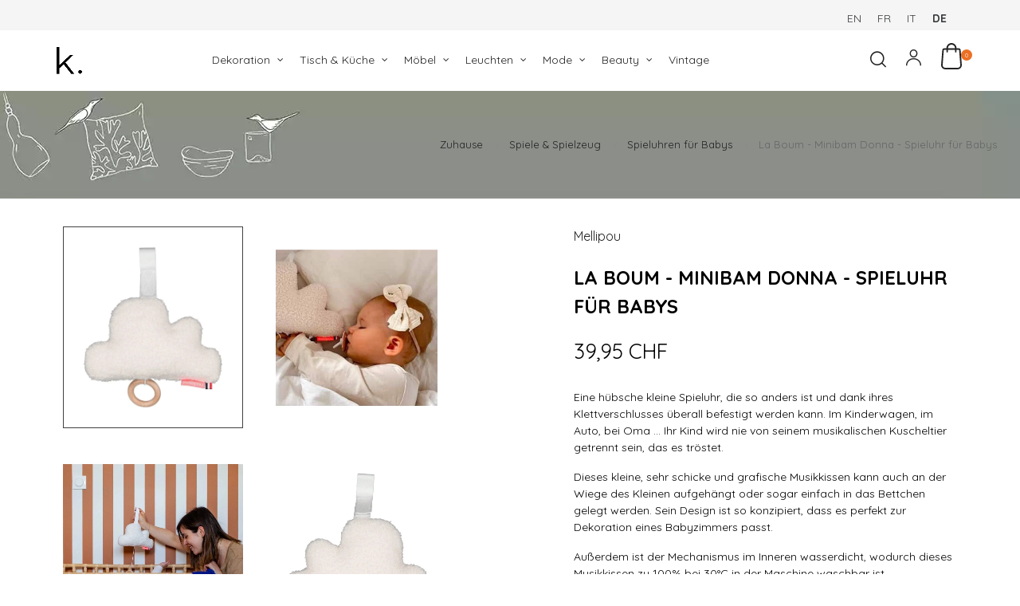

--- FILE ---
content_type: text/html; charset=utf-8
request_url: https://kitatori.ch/de/spieluhren-fuer-babys/2749-la-boum-minibam-donna-spieluhr-fuer-babys.html
body_size: 34332
content:
<!doctype html>
<html lang="de"  class="default" >

  <head>
    
      
  <meta charset="utf-8">


  <meta http-equiv="x-ua-compatible" content="ie=edge">



  <link rel="canonical" href="https://kitatori.ch/de/spieluhren-fuer-babys/2749-la-boum-minibam-donna-spieluhr-fuer-babys.html">

  <title>Spieluhr für Babys - Minibam Donna von MELLIPOU - La Boum</title>
  <meta name="description" content="Kinderspieluhren, Musikdose zum aufziehen. Melodie wählbar: &quot;Reality&quot; das Lied von La Boum. Sussen Design. Originelles &amp; nützliches Geburtsgeschenk.">
  <meta name="keywords" content="">
      
                  <link rel="alternate" href="https://kitatori.ch/en/baby-music-boxes/2749-la-boum-minibam-donna-baby-music-box.html" hreflang="en-GB">
                  <link rel="alternate" href="https://kitatori.ch/fr/boites-a-musique-berceuses-pour-bebes/2749-la-boum-nuage-minibam-donna-boite-a-musique-avec-berceuse.html" hreflang="fr">
                  <link rel="alternate" href="https://kitatori.ch/it/carillon-per-neonati/2749-la-boum-minibam-donna-carillon-per-neonati.html" hreflang="it-IT">
                  <link rel="alternate" href="https://kitatori.ch/de/spieluhren-fuer-babys/2749-la-boum-minibam-donna-spieluhr-fuer-babys.html" hreflang="de-DE">
        



  <meta name="viewport" content="width=device-width, initial-scale=1">



  <link rel="icon" type="image/vnd.microsoft.icon" href="https://kitatori.ch/img/favicon.ico?1687804066">
  <link rel="shortcut icon" type="image/x-icon" href="https://kitatori.ch/img/favicon.ico?1687804066">


  

    <link rel="stylesheet" href="https://fonts.googleapis.com/css?family=Poppins:100,200,300,regular,500,600,700,800,900|Quicksand:300,regular,500,600,700|Assistant:200,300,regular,600,700,800|Lato:100,300,regular,700,900,400|Muli:200,300,regular,600,700,800,900|Montserrat:100,200,300,regular,500,600,700,800,900|Lexend+Deca:regular|Lora:regular,600|Great+Vibes:regular&amp;subset=latin,latin-ext" type="text/css" media="all">
  <link rel="stylesheet" href="https://kitatori.ch/themes/at_auros/assets/cache/theme-b442a61057.css" type="text/css" media="all">



    


  

  <script type="text/javascript">
        var LEO_COOKIE_THEME = "AT_AUROS_PANEL_CONFIG";
        var LS_Meta = {"v":"6.6.10"};
        var add_cart_error = "An error occurred while processing your request. Please try again";
        var ajaxsearch = "1";
        var appagebuilderToken = "59be69d13a1e6dc0cdfe5db0125c6c7d";
        var buttonwishlist_title_add = "Wunschliste";
        var buttonwishlist_title_remove = "Entfernen Sie von der Wunschliste";
        var enable_dropdown_defaultcart = 1;
        var enable_flycart_effect = 1;
        var enable_notification = 0;
        var height_cart_item = "135";
        var isLogged = false;
        var leo_push = 0;
        var leo_search_url = "https:\/\/kitatori.ch\/de\/module\/leoproductsearch\/productsearch";
        var leo_token = "59be69d13a1e6dc0cdfe5db0125c6c7d";
        var leoproductsearch_static_token = "59be69d13a1e6dc0cdfe5db0125c6c7d";
        var leoproductsearch_token = "d89a21a7b1a9d4b2a5a7caaa395beb94";
        var lf_is_gen_rtl = false;
        var lps_show_product_img = "1";
        var lps_show_product_price = "1";
        var lql_ajax_url = "https:\/\/kitatori.ch\/de\/module\/leoquicklogin\/leocustomer";
        var lql_is_gen_rtl = false;
        var lql_module_dir = "\/modules\/leoquicklogin\/";
        var lql_myaccount_url = "https:\/\/kitatori.ch\/de\/mein-Konto";
        var lql_redirect = "1";
        var number_cartitem_display = 3;
        var numpro_display = "100";
        var prestashop = {"cart":{"products":[],"totals":{"total":{"type":"total","label":"Gesamt","amount":0,"value":"0,00\u00a0CHF"},"total_including_tax":{"type":"total","label":"Gesamt (inkl. MwSt.)","amount":0,"value":"0,00\u00a0CHF"},"total_excluding_tax":{"type":"total","label":"Gesamtpreis o. MwSt.","amount":0,"value":"0,00\u00a0CHF"}},"subtotals":{"products":{"type":"products","label":"Zwischensumme","amount":0,"value":"0,00\u00a0CHF"},"discounts":null,"shipping":{"type":"shipping","label":"Lieferung","amount":0,"value":""},"tax":null},"products_count":0,"summary_string":"0 Artikel","vouchers":{"allowed":1,"added":[]},"discounts":[],"minimalPurchase":0,"minimalPurchaseRequired":""},"currency":{"name":"Franc suisse","iso_code":"CHF","iso_code_num":"756","sign":"CHF"},"customer":{"lastname":"","firstname":"","email":null,"birthday":"0000-00-00","newsletter":"0","newsletter_date_add":"0000-00-00 00:00:00","optin":"0","website":null,"company":null,"siret":null,"ape":null,"is_logged":false,"gender":{"type":null,"name":null},"addresses":[]},"language":{"name":"Deutsch","iso_code":"de","locale":"de-DE","language_code":"de-DE","is_rtl":"0","date_format_lite":"Y-m-d","date_format_full":"Y-m-d H:i:s","id":4},"page":{"title":"","canonical":null,"meta":{"title":"Spieluhr f\u00fcr Babys - Minibam Donna von MELLIPOU - La Boum","description":"Kinderspieluhren, Musikdose zum aufziehen. Melodie w\u00e4hlbar: \"Reality\" das Lied von La Boum. Sussen Design. Originelles & n\u00fctzliches Geburtsgeschenk.","keywords":"","robots":"index"},"page_name":"product","body_classes":{"lang-de":true,"lang-rtl":false,"country-CH":true,"currency-CHF":true,"layout-full-width":true,"page-product":true,"tax-display-enabled":true,"product-id-2749":true,"product-La Boum - Minibam Donna - Spieluhr f\u00fcr Babys":true,"product-id-category-150":true,"product-id-manufacturer-111":true,"product-id-supplier-0":true,"product-available-for-order":true},"admin_notifications":[]},"shop":{"name":"KITATORI","logo":"https:\/\/kitatori.ch\/img\/my-shop-logo-1684664138.jpg","stores_icon":"https:\/\/kitatori.ch\/img\/logo_stores.png","favicon":"https:\/\/kitatori.ch\/img\/favicon.ico"},"urls":{"base_url":"https:\/\/kitatori.ch\/","current_url":"https:\/\/kitatori.ch\/de\/spieluhren-fuer-babys\/2749-la-boum-minibam-donna-spieluhr-fuer-babys.html","shop_domain_url":"https:\/\/kitatori.ch","img_ps_url":"https:\/\/kitatori.ch\/img\/","img_cat_url":"https:\/\/kitatori.ch\/img\/c\/","img_lang_url":"https:\/\/kitatori.ch\/img\/l\/","img_prod_url":"https:\/\/kitatori.ch\/img\/p\/","img_manu_url":"https:\/\/kitatori.ch\/img\/m\/","img_sup_url":"https:\/\/kitatori.ch\/img\/su\/","img_ship_url":"https:\/\/kitatori.ch\/img\/s\/","img_store_url":"https:\/\/kitatori.ch\/img\/st\/","img_col_url":"https:\/\/kitatori.ch\/img\/co\/","img_url":"https:\/\/kitatori.ch\/themes\/at_auros\/assets\/img\/","css_url":"https:\/\/kitatori.ch\/themes\/at_auros\/assets\/css\/","js_url":"https:\/\/kitatori.ch\/themes\/at_auros\/assets\/js\/","pic_url":"https:\/\/kitatori.ch\/upload\/","pages":{"address":"https:\/\/kitatori.ch\/de\/adresse","addresses":"https:\/\/kitatori.ch\/de\/adressen","authentication":"https:\/\/kitatori.ch\/de\/anmeldung","cart":"https:\/\/kitatori.ch\/de\/warenkorb","category":"https:\/\/kitatori.ch\/de\/index.php?controller=category","cms":"https:\/\/kitatori.ch\/de\/index.php?controller=cms","contact":"https:\/\/kitatori.ch\/de\/kontakt","discount":"https:\/\/kitatori.ch\/de\/Rabatt","guest_tracking":"https:\/\/kitatori.ch\/de\/auftragsverfolgung-gast","history":"https:\/\/kitatori.ch\/de\/bestellungsverlauf","identity":"https:\/\/kitatori.ch\/de\/profil","index":"https:\/\/kitatori.ch\/de\/","my_account":"https:\/\/kitatori.ch\/de\/mein-Konto","order_confirmation":"https:\/\/kitatori.ch\/de\/bestellbestatigung","order_detail":"https:\/\/kitatori.ch\/de\/index.php?controller=order-detail","order_follow":"https:\/\/kitatori.ch\/de\/bestellverfolgung","order":"https:\/\/kitatori.ch\/de\/Bestellung","order_return":"https:\/\/kitatori.ch\/de\/index.php?controller=order-return","order_slip":"https:\/\/kitatori.ch\/de\/bestellschein","pagenotfound":"https:\/\/kitatori.ch\/de\/seite-nicht-gefunden","password":"https:\/\/kitatori.ch\/de\/passwort-zuruecksetzen","pdf_invoice":"https:\/\/kitatori.ch\/de\/index.php?controller=pdf-invoice","pdf_order_return":"https:\/\/kitatori.ch\/de\/index.php?controller=pdf-order-return","pdf_order_slip":"https:\/\/kitatori.ch\/de\/index.php?controller=pdf-order-slip","prices_drop":"https:\/\/kitatori.ch\/de\/angebote","product":"https:\/\/kitatori.ch\/de\/index.php?controller=product","search":"https:\/\/kitatori.ch\/de\/suche","sitemap":"https:\/\/kitatori.ch\/de\/Sitemap","stores":"https:\/\/kitatori.ch\/de\/shops","supplier":"https:\/\/kitatori.ch\/de\/lieferant","register":"https:\/\/kitatori.ch\/de\/anmeldung?create_account=1","order_login":"https:\/\/kitatori.ch\/de\/Bestellung?login=1"},"alternative_langs":{"en-GB":"https:\/\/kitatori.ch\/en\/baby-music-boxes\/2749-la-boum-minibam-donna-baby-music-box.html","fr":"https:\/\/kitatori.ch\/fr\/boites-a-musique-berceuses-pour-bebes\/2749-la-boum-nuage-minibam-donna-boite-a-musique-avec-berceuse.html","it-IT":"https:\/\/kitatori.ch\/it\/carillon-per-neonati\/2749-la-boum-minibam-donna-carillon-per-neonati.html","de-DE":"https:\/\/kitatori.ch\/de\/spieluhren-fuer-babys\/2749-la-boum-minibam-donna-spieluhr-fuer-babys.html"},"theme_assets":"\/themes\/at_auros\/assets\/","actions":{"logout":"https:\/\/kitatori.ch\/de\/?mylogout="},"no_picture_image":{"bySize":{"small_default":{"url":"https:\/\/kitatori.ch\/img\/p\/de-default-small_default.jpg","width":98,"height":123},"cart_default":{"url":"https:\/\/kitatori.ch\/img\/p\/de-default-cart_default.jpg","width":125,"height":157},"medium_default":{"url":"https:\/\/kitatori.ch\/img\/p\/de-default-medium_default.jpg","width":378,"height":472},"home_default":{"url":"https:\/\/kitatori.ch\/img\/p\/de-default-home_default.jpg","width":500,"height":563},"large_default":{"url":"https:\/\/kitatori.ch\/img\/p\/de-default-large_default.jpg","width":1000,"height":1125}},"small":{"url":"https:\/\/kitatori.ch\/img\/p\/de-default-small_default.jpg","width":98,"height":123},"medium":{"url":"https:\/\/kitatori.ch\/img\/p\/de-default-medium_default.jpg","width":378,"height":472},"large":{"url":"https:\/\/kitatori.ch\/img\/p\/de-default-large_default.jpg","width":1000,"height":1125},"legend":""}},"configuration":{"display_taxes_label":true,"display_prices_tax_incl":true,"is_catalog":false,"show_prices":true,"opt_in":{"partner":false},"quantity_discount":{"type":"discount","label":"Rabatt auf St\u00fcckzahl"},"voucher_enabled":1,"return_enabled":1},"field_required":[],"breadcrumb":{"links":[{"title":"Zuhause","url":"https:\/\/kitatori.ch\/de\/"},{"title":"Spiele & Spielzeug","url":"https:\/\/kitatori.ch\/de\/102-spiele-spielzeug"},{"title":"Spieluhren f\u00fcr Babys","url":"https:\/\/kitatori.ch\/de\/150-spieluhren-fuer-babys"},{"title":"La Boum - Minibam Donna - Spieluhr f\u00fcr Babys","url":"https:\/\/kitatori.ch\/de\/spieluhren-fuer-babys\/2749-la-boum-minibam-donna-spieluhr-fuer-babys.html"}],"count":4},"link":{"protocol_link":"https:\/\/","protocol_content":"https:\/\/"},"time":1767065007,"static_token":"59be69d13a1e6dc0cdfe5db0125c6c7d","token":"d89a21a7b1a9d4b2a5a7caaa395beb94","debug":false};
        var psr_icon_color = "#F19D76";
        var show_popup = 1;
        var swisspost = {"autocomplete_access_token":"https:\/\/kitatori.ch\/de\/module\/swisspost\/autocomplete","validator_url":"https:\/\/kitatori.ch\/de\/module\/swisspost\/validator","module_url":"\/modules\/swisspost\/","l10n":{"use_image":"Dieses Bild verwenden","insert_image":"Bild einf\u00fcgen","upload_image":"Bild hochladen","barcode_options":"Barcode-Optionen","delivery_method":"Liefermethode","delivery_options":"Lieferoptionen","handling_options":"Handlingoptionen","errors":"Fehler","warnings":"Warnungen","download_should_start":"Der Download sollte in K\u00fcrze beginnen.","hasnt_started":"Nicht gestartet?","click_here":"Hier klicken","close":"Schliessen","submit":"Absenden","error_occured":"Ein Fehler ist aufgetreten","type":"Art","service":"Service","free_text":"Freitext","max_160_chars":"Max.160 Zeichen","max_512_chars":"Max.512 Zeichen","remove":"Entfernen","new_notification":"Neue Benachrichtigung","CERTIFIED":"Zertifiziert","DOMICILE_CERTIFIED":"Zertifiziert","FIXED":"Nutzbar","COMPROMISED":"Nutzbar","USABLE":"Nutzbar","UNUSABLE":"Nicht nutzbar","CERTIFIED_desc":"Ihre Adresse ist zertifiziert","DOMICILE_CERTIFIED_desc":"Ihre Adresse ist zertifiziert","FIXED_desc":"Bitte \u00fcberpr\u00fcfen Sie Ihre Adresse auf Tippfehler \u2013 nichts desto trotz scheint Ihre Adresse korrekt zu sein und die Lieferung sollte m\u00f6glich sein.","COMPROMISED_desc":"Bitte \u00fcberpr\u00fcfen Sie Ihre Adresse auf Tippfehler \u2013 nichts desto trotz scheint Ihre Adresse korrekt zu sein und die Lieferung sollte m\u00f6glich sein.","USABLE_desc":"Bitte \u00fcberpr\u00fcfen Sie Ihre Adresse auf Tippfehler \u2013 nichts desto trotz scheint Ihre Adresse korrekt zu sein und die Lieferung sollte m\u00f6glich sein.","UNUSABLE_desc":"Die Schweizerische Post kann Ihre Adresse nicht best\u00e4tigen, bitte best\u00e4tigen Sie sie","first_name":"Vorname","last_name":"Nachname","city":"Stadt","street":"Strasse und Hausnummer","postcode":"PLZ","generate_barcodes":"Barcodes generieren","generated_labels":"Generierte Etiketten f\u00fcr diesen Auftrag:","download":"Download","track":"Verfolgen","gas_warning":"Bei dieser Versandart wird ein R\u00fccksendeetikett generiert.","add_license":"Lizenz hinzuf\u00fcgen","nickname":"Spitzname","license":"Lizenz","franking_license":"Frankierlizenz","barcode_title":"Barcode-Generator der Schweizerischen Post","generate_barcode":"Barcodes generieren","validate_address":"Meine Adresse mit der Schweizerischen Post validieren","Pattern":"Ung\u00fcltiges Format","customer.zip":"Postleitzahl des Absenders","customer.street":"Adresse de l'exp\u00e9diteur","customer.city":"Adresse des Expeditors","customer.name1":"Name des Absenders","item.recipient.name1":"Name des Empf\u00e4ngers","item.recipient.name2":"Firma des Empf\u00e4ngers","item.recipient.street":"Lieferadresse","item.recipient.zip":"Postleitzahl des Empf\u00e4ngers","item.recipient.city":"Empf\u00e4ngerstadt","item.recipient.country":"Land des Empf\u00e4ngers"},"countries":{"130":{"id_country":"130","id_lang":"4","name":"Liechtenstein","id_zone":"7","id_currency":"2","iso_code":"LI","call_prefix":"423","active":"1","contains_states":"0","need_identification_number":"0","need_zip_code":"1","zip_code_format":"NNNN","display_tax_label":"1","country":"Liechtenstein","zone":"Europe (non-EU)"},"19":{"id_country":"19","id_lang":"4","name":"Schweiz","id_zone":"7","id_currency":"2","iso_code":"CH","call_prefix":"41","active":"1","contains_states":"0","need_identification_number":"0","need_zip_code":"1","zip_code_format":"NNNN","display_tax_label":"1","country":"Schweiz","zone":"Europe (non-EU)","states":[{"id_state":"353","id_country":"19","id_zone":"1","name":"Aargau (de)","iso_code":"CH-AG","tax_behavior":"0","active":"1"},{"id_state":"354","id_country":"19","id_zone":"1","name":"Appenzell Ausserrhoden (de)","iso_code":"CH-AR","tax_behavior":"0","active":"1"},{"id_state":"355","id_country":"19","id_zone":"1","name":"Appenzell Innerrhoden (de)","iso_code":"CH-AI","tax_behavior":"0","active":"1"},{"id_state":"356","id_country":"19","id_zone":"1","name":"Basel-Landschaft (de)","iso_code":"CH-BL","tax_behavior":"0","active":"1"},{"id_state":"357","id_country":"19","id_zone":"1","name":"Basel-Stadt (de)","iso_code":"CH-BS","tax_behavior":"0","active":"1"},{"id_state":"358","id_country":"19","id_zone":"1","name":"Bern (de), Berne (fr)","iso_code":"CH-BE","tax_behavior":"0","active":"1"},{"id_state":"359","id_country":"19","id_zone":"1","name":"Fribourg (fr), Freiburg (de)","iso_code":"CH-FR","tax_behavior":"0","active":"1"},{"id_state":"360","id_country":"19","id_zone":"1","name":"Gen\u00e8ve (fr)","iso_code":"CH-GE","tax_behavior":"0","active":"1"},{"id_state":"361","id_country":"19","id_zone":"1","name":"Glarus (de)","iso_code":"CH-GL","tax_behavior":"0","active":"1"},{"id_state":"362","id_country":"19","id_zone":"1","name":"Graub\u00fcnden (de)","iso_code":"CH-GR","tax_behavior":"0","active":"1"},{"id_state":"363","id_country":"19","id_zone":"1","name":"Jura (fr)","iso_code":"CH-JU","tax_behavior":"0","active":"1"},{"id_state":"364","id_country":"19","id_zone":"1","name":"Luzern (de)","iso_code":"CH-LU","tax_behavior":"0","active":"1"},{"id_state":"365","id_country":"19","id_zone":"1","name":"Neuch\u00e2tel (fr)","iso_code":"CH-NE","tax_behavior":"0","active":"1"},{"id_state":"366","id_country":"19","id_zone":"1","name":"Nidwalden (de)","iso_code":"CH-NW","tax_behavior":"0","active":"1"},{"id_state":"367","id_country":"19","id_zone":"1","name":"Obwalden (de)","iso_code":"CH-OW","tax_behavior":"0","active":"1"},{"id_state":"368","id_country":"19","id_zone":"1","name":"Sankt Gallen (de)","iso_code":"CH-SG","tax_behavior":"0","active":"1"},{"id_state":"369","id_country":"19","id_zone":"1","name":"Schaffhausen (de)","iso_code":"CH-SH","tax_behavior":"0","active":"1"},{"id_state":"370","id_country":"19","id_zone":"1","name":"Schwyz (de)","iso_code":"CH-SZ","tax_behavior":"0","active":"1"},{"id_state":"371","id_country":"19","id_zone":"1","name":"Solothurn (de)","iso_code":"CH-SO","tax_behavior":"0","active":"1"},{"id_state":"372","id_country":"19","id_zone":"1","name":"Thurgau (de)","iso_code":"CH-TG","tax_behavior":"0","active":"1"},{"id_state":"373","id_country":"19","id_zone":"1","name":"Ticino (it)","iso_code":"CH-TI","tax_behavior":"0","active":"1"},{"id_state":"374","id_country":"19","id_zone":"1","name":"Uri (de)","iso_code":"CH-UR","tax_behavior":"0","active":"1"},{"id_state":"375","id_country":"19","id_zone":"1","name":"Valais (fr), Wallis (de)","iso_code":"CH-VS","tax_behavior":"0","active":"1"},{"id_state":"376","id_country":"19","id_zone":"1","name":"Vaud (fr)","iso_code":"CH-VD","tax_behavior":"0","active":"1"},{"id_state":"377","id_country":"19","id_zone":"1","name":"Zug (de)","iso_code":"CH-ZG","tax_behavior":"0","active":"1"},{"id_state":"378","id_country":"19","id_zone":"1","name":"Z\u00fcrich (de)","iso_code":"CH-ZH","tax_behavior":"0","active":"1"}]}}};
        var text_no_product = "Don't have products";
        var type_dropdown_defaultcart = "slidebar_right";
        var type_flycart_effect = "fade";
        var url_leoproductattribute = "https:\/\/kitatori.ch\/de\/module\/leofeature\/LeoProductAttribute";
        var width_cart_item = "265";
        var wishlist_add = "Das Produkt wurde erfolgreich hinzugef\u00fcgt zu Ihrer Wunschliste";
        var wishlist_cancel_txt = "Stornieren";
        var wishlist_confirm_del_txt = "L\u00f6schen ausgew\u00e4hlter Artikel?";
        var wishlist_del_default_txt = "Kann nicht Standard Wunschliste l\u00f6schen";
        var wishlist_email_txt = "Email";
        var wishlist_loggin_required = "Sie m\u00fcssen angemeldet sein, um deine Wunschliste zu verwalten";
        var wishlist_ok_txt = "OK";
        var wishlist_quantity_required = "Sie m\u00fcssen eine Menge eingeben";
        var wishlist_remove = "Das Produkt wurde erfolgreich von der Wunschliste entfernt";
        var wishlist_reset_txt = "r\u00fccksetzen";
        var wishlist_send_txt = "Senden";
        var wishlist_send_wishlist_txt = "senden Wunschliste";
        var wishlist_url = "https:\/\/kitatori.ch\/de\/module\/leofeature\/mywishlist";
        var wishlist_viewwishlist = "Sehen Sie Ihre Wunschliste";
      </script>
<script type="text/javascript">
	var choosefile_text = "Datei wählen";
	var turnoff_popup_text = "Zeigen Sie dieses Popup nicht erneut an";
	
	var size_item_quickview = 82;
	var style_scroll_quickview = 'vertical';
	
	var size_item_page = 113;
	var style_scroll_page = 'horizontal';
	
	var size_item_quickview_attr = 101;	
	var style_scroll_quickview_attr = 'vertical';
	
	var size_item_popup = 160;
	var style_scroll_popup = 'vertical';
</script>


  <style></style><script>
                var jprestaUpdateCartDirectly = 1;
                var jprestaUseCreativeElements = 0;
                </script><script>
pcRunDynamicModulesJs = function() {
// Autoconf - 2023-10-22T09:28:33+00:00
// productcomments
if ($.fn.rating) $('input.star').rating();
if ($.fn.rating) $('.auto-submit-star').rating();
if ($.fn.fancybox) $('.open-comment-form').fancybox({'hideOnContentClick': false});
// ps_shoppingcart
// Cart is refreshed from HTML to be faster
// appagebuilder
// Fix language URLs
var regex = new RegExp(/([&?])ajax=[^&]*([&])?|hook_[0-9]+=[^&]*([&])?|nocache=[^&]*([&])?/, 'gi');
$('.languages-block a, .block-languages a').each(function() {
	$(this).attr('href', $(this).attr('href').replace(regex,'$1').replace(regex,'$1').replace(regex,'$1'));
});
// Fix infinite scroll
if (typeof af_ajax_path != 'undefined') {
    af_ajax_path+='&from-xhr-dummy=1';
}
// leoquicklogin
$('.leo-quicklogin').click(function () {
 if (!$(this).hasClass('leo-dropdown')) {
  if (!$(this).hasClass('active')) {
   $(this).addClass('active');
   var type = $(this).data('type');
   var layout = $(this).data('layout');
   //DONGND:: disable/enable social login for appagebuilder
   var enable_sociallogin = $(this).data('enable-sociallogin');
   if (type == 'popup') {
    if (enable_sociallogin == '' || enable_sociallogin == 'enable') {
     $('.leo-quicklogin-modal .lql-social-login').show();
    } else {
     $('.leo-quicklogin-modal .lql-social-login').hide();
    }
    if (layout != 'both') {
     //DONGND:: active tab navigation					
     $('.leo-quicklogin-modal .lql-bt').removeClass('lql-active');
     $('.leo-quicklogin-modal .lql-bt-' + layout).addClass('lql-active');
     $('.leo-quicklogin-modal .lql-action').show();
     $('.leo-quicklogin-modal .leo-form').removeClass('leo-form-active full-width').addClass('leo-form-inactive full-width');
     $('.leo-quicklogin-modal .leo-' + layout + '-form').removeClass('leo-form-inactive').addClass('leo-form-active full-width');
    } else {
     //DONGND:: inactive tab navigation
     $('.leo-quicklogin-modal .lql-action').hide();
     $('.leo-quicklogin-modal .leo-form').removeClass('leo-form-inactive full-width').addClass('leo-form-active');
    }
    $('.leo-quicklogin-modal').modal('show');
   }
   if (type == 'slidebar_left' || type == 'slidebar_right' || type == 'slidebar_top' || type == 'slidebar_bottom') {
    if (enable_sociallogin == '' || enable_sociallogin == 'enable') {
     $('.leoquicklogin-slidebar .lql-social-login').show();
    } else {
     $('.leoquicklogin-slidebar .lql-social-login').hide();
    }
    var prefix_class = type;
    if (leo_push == 1) {
     prefix_class = 'push_' + prefix_class;
    }
    if (layout != 'both') {
     //DONGND:: active tab navigation
     $('.leoquicklogin-slidebar .lql-bt').removeClass('lql-active');
     $('.leoquicklogin-slidebar .lql-bt-' + layout).addClass('lql-active');
     $('.leoquicklogin-slidebar .lql-action').show();
     $('.leoquicklogin-slidebar.' + prefix_class + ' .leo-form').removeClass('leo-form-active full-width').addClass('leo-form-inactive full-width');
     $('.leoquicklogin-slidebar.' + prefix_class + ' .leo-' + layout + '-form').removeClass('leo-form-inactive').addClass('leo-form-active full-width');
    } else {
     //DONGND:: inactive tab navigation
     $('.leoquicklogin-slidebar .lql-action').hide();
     $('.leoquicklogin-slidebar.' + prefix_class + ' .leo-form').removeClass('leo-form-inactive full-width').addClass('leo-form-active');
    }
    $('.leoquicklogin-slidebar.' + prefix_class).addClass('active');
    $('.leoquicklogin-mask').addClass('active');
    $('body').addClass('leoquicklogin-active-slidebar');
    //DONGND:: check auto gen rtl
    if (lql_is_gen_rtl && prestashop.language.is_rtl == 1) {
     $('body').addClass('lql_is_gen_rtl');
    }
    if (leo_push == 1) {
     $('body').addClass('leoquicklogin-active-push');
     var push_value;
     var push_type;
     if (type == 'slidebar_left' || type == 'slidebar_right') {
      push_type = "X";
      if (type == 'slidebar_left') {
       push_value = $('.leoquicklogin-slidebar.' + prefix_class).outerWidth();
      }
      if (type == 'slidebar_right') {
       push_value = -$('.leoquicklogin-slidebar.' + prefix_class).outerWidth();
      }
     }
     if (type == 'slidebar_top' || type == 'slidebar_bottom') {
      push_type = "Y";
      if (type == 'slidebar_top') {
       push_value = $('.leoquicklogin-slidebar.' + prefix_class).outerHeight();
      }
      if (type == 'slidebar_bottom') {
       push_value = -$('.leoquicklogin-slidebar.' + prefix_class).outerHeight();
      }
     }
     $('body.leoquicklogin-active-push main').css({
      "-moz-transform": "translate" + push_type + "(" + push_value + "px)"
      , "-webkit-transform": "translate" + push_type + "(" + push_value + "px)"
      , "-o-transform": "translate" + push_type + "(" + push_value + "px)"
      , "-ms-transform": "translate" + push_type + "(" + push_value + "px)"
      , "transform": "translate" + push_type + "(" + push_value + "px)"
     , })
    }
   }
  }
 }
});
if (prestashop_pc.customer.is_logged) {
  $('.leo-quicklogin-wrapper .account span').html(prestashop_pc.customer.firstname + ' ' + prestashop_pc.customer.lastname);
}
// gsnippetsreviews
if (typeof bt_oActivateReviewTab != 'undefined' && bt_oActivateReviewTab.run) {
    oGsr.activateReviewTab(bt_oActivateReviewTab.theme, bt_oActivateReviewTab.idTab, bt_oActivateReviewTab.liSelector, bt_oActivateReviewTab.cntSelector)
}
if (typeof bt_aFancyReviewForm != 'undefined' && bt_aFancyReviewForm.length != 0) {
    $(bt_aFancyReviewForm.selector).fancybox({
        'hideOnContentClick': bt_aFancyReviewForm.hideOnContentClick,
        'beforeClose': function() {
            document.location.href = "" + bt_aFancyReviewForm.beforeClose + ""
        }
    });
    if (bt_aFancyReviewForm.click) {
        $(bt_aFancyReviewForm.selector).click()
    }
}
if (typeof bt_aFancyReviewTabForm != 'undefined' && bt_aFancyReviewTabForm.length != 0) {
    $(bt_aFancyReviewTabForm.selector).fancybox({
        'hideOnContentClick': bt_aFancyReviewTabForm.hideOnContentClick,
        'beforeClose': function() {
            document.location.href = "" + bt_aFancyReviewTabForm.beforeClose + ""
        }
    })
}
// lgcookieslaw
if (typeof LGCookiesLawFront == 'function') {
  var object_lgcookieslaw_front = new LGCookiesLawFront();
  object_lgcookieslaw_front.init();
}
};</script><script type="text/javascript">
	
	var FancyboxI18nClose = "Schließen";
	var FancyboxI18nNext = "Nächster";
	var FancyboxI18nPrev = "Zurück";
	var current_link = "http://kitatori.ch/de/";		
	var currentURL = window.location;
	currentURL = String(currentURL);
	currentURL = currentURL.replace("https://","").replace("http://","").replace("www.","").replace( /#\w*/, "" );
	current_link = current_link.replace("https://","").replace("http://","").replace("www.","");
	var text_warning_select_txt = "Bitte wählen Sie eine zu entfernen?";
	var text_confirm_remove_txt = "Sind Sie sicher, footer Zeile zu entfernen?";
	var close_bt_txt = "Schließen";
	var list_menu = [];
	var list_menu_tmp = {};
	var list_tab = [];
	var isHomeMenu = 0;
	
</script>  
    <!-- Google Tag Manager -->
    <script>(function(w,d,s,l,i){w[l]=w[l]||[];w[l].push({'gtm.start':
    new Date().getTime(),event:'gtm.js'});var f=d.getElementsByTagName(s)[0],
    j=d.createElement(s),dl=l!='dataLayer'?'&l='+l:'';j.async=true;j.src=
    'https://www.googletagmanager.com/gtm.js?id='+i+dl;f.parentNode.insertBefore(j,f);
    })(window,document,'script','dataLayer','GTM-MS8RVZ7');</script>
    <!-- End Google Tag Manager -->
    

<script type="text/javascript" data-keepinline="true">
    // instantiate object
    var oGsr = {};
    var bt_msgs = {"delay":"You have not filled out a numeric for delay option","fbId":"You have not filled out a numeric for Facebook App ID option","fbsecret":"You have not filled out Facebook App Secret option","reviewDate":"You have not filled out the review's date","title":"You have not filled out the title","comment":"You have not filled out the comment","report":"You have not filled out the report comment","rating":"You have not selected the rating for the review","checkreview":"You have not selected one review","email":"You have not filled out your email","status":"You didn't select any status","vouchercode":"You have not filled out the voucher code","voucheramount":"You have left 0 as value for voucher's value","voucherminimum":"Minimum amount is not a numeric","vouchermaximum":"Maximum quantity is not a numeric","vouchervalidity":"You have left 0 as value for voucher's validity","importMatching":"You have not filled the number of columns out","reviewModerationTxt":{"1":"You have not filled out your legal text for using a moderation with language English (English). Click on the language drop-down list in order to fill out the correct language field(s).","2":"You have not filled out your legal text for using a moderation with language Fran\u00e7ais (French). Click on the language drop-down list in order to fill out the correct language field(s).","3":"You have not filled out your legal text for using a moderation with language Italiano. Click on the language drop-down list in order to fill out the correct language field(s).","4":"You have not filled out your legal text for using a moderation with language Deutsch. Click on the language drop-down list in order to fill out the correct language field(s)."},"reviewModifyTxt":{"1":"You have not filled out your legal text for using a review modification tool with language English (English). Click on the language drop-down list in order to fill out the correct language field(s).","2":"You have not filled out your legal text for using a review modification tool with language Fran\u00e7ais (French). Click on the language drop-down list in order to fill out the correct language field(s).","3":"You have not filled out your legal text for using a review modification tool with language Italiano. Click on the language drop-down list in order to fill out the correct language field(s).","4":"You have not filled out your legal text for using a review modification tool with language Deutsch. Click on the language drop-down list in order to fill out the correct language field(s)."},"emailTitle":{"1":"You have not filled out your title or text with language English (English). Click on the language drop-down list in order to fill out the correct language field(s).","2":"You have not filled out your title or text with language Fran\u00e7ais (French). Click on the language drop-down list in order to fill out the correct language field(s).","3":"You have not filled out your title or text with language Italiano. Click on the language drop-down list in order to fill out the correct language field(s).","4":"You have not filled out your title or text with language Deutsch. Click on the language drop-down list in order to fill out the correct language field(s)."},"emaillCategory":{"1":"You have not filled out your category label with language English (English). Click on the language drop-down list in order to fill out the correct language field(s).","2":"You have not filled out your category label with language Fran\u00e7ais (French). Click on the language drop-down list in order to fill out the correct language field(s).","3":"You have not filled out your category label with language Italiano. Click on the language drop-down list in order to fill out the correct language field(s).","4":"You have not filled out your category label with language Deutsch. Click on the language drop-down list in order to fill out the correct language field(s)."},"emaillProduct":{"1":"You have not filled out your product label with language English (English). Click on the language drop-down list in order to fill out the correct language field(s).","2":"You have not filled out your product label with language Fran\u00e7ais (French). Click on the language drop-down list in order to fill out the correct language field(s).","3":"You have not filled out your product label with language Italiano. Click on the language drop-down list in order to fill out the correct language field(s).","4":"You have not filled out your product label with language Deutsch. Click on the language drop-down list in order to fill out the correct language field(s)."},"emaillSentence":{"1":"You have not filled out your custom body sentence with language English (English). Click on the language drop-down list in order to fill out the correct language field(s).","2":"You have not filled out your custom body sentence with language Fran\u00e7ais (French). Click on the language drop-down list in order to fill out the correct language field(s).","3":"You have not filled out your custom body sentence with language Italiano. Click on the language drop-down list in order to fill out the correct language field(s).","4":"You have not filled out your custom body sentence with language Deutsch. Click on the language drop-down list in order to fill out the correct language field(s)."}};
    var bt_sImgUrl = '/modules/gsnippetsreviews/views/img/';
    var bt_sWebService = '/modules/gsnippetsreviews/ws-gsnippetsreviews.php?bt_token=3fdf871f2d73a99a5cc5b70623982830';
    var sGsrModuleName = 'gsr';
    var bt_aFancyReviewForm = {};
    var bt_aFancyReviewTabForm = {};
    var bt_oScrollTo = {};
    bt_oScrollTo.execute = false;
    var bt_oUseSocialButton = {};
    bt_oUseSocialButton.run = false;
    var bt_oActivateReviewTab = {};
    bt_oActivateReviewTab.run = false;
    var bt_oDeactivateReviewTab = {};
    bt_oDeactivateReviewTab.run = false;
    var bt_aReviewReport = new Array();
    var bt_oCallback = {};
    bt_oCallback.run = false;
    var bt_aStarsRating = new Array();
    var bt_oBxSlider = {};
    bt_oBxSlider.run = false;
</script>

<script id="fabfacebookpixel_script" type="application/json">
	{
		"moduleLink": "https://kitatori.ch/de/module/fabfacebookpixel/default",
		"externalId": "ec5666eb2ba2192a6ded44fc88fabb10bfab2bc165157dbb40b019e3e083fe85",
		"facebookPixelId": "623234018863538",
		"isPixelEnabled": "1",
		"pixelDelay": "0",
		"isDebug": "0",
		"moduleVersion": "3.7.4",
		"iubendaIntegration": "0",
		"customerGroups": "Visiteur",
		"defaultCustomerGroup": "",
		"isExportCombinations": "0",
		"cartProducts": [		],
		"canonicalUrl": "https://kitatori.ch/de/spieluhren-fuer-babys/2749-la-boum-minibam-donna-spieluhr-fuer-babys.html",
		
		"events": [
												{
				"type": "ViewContent",
				"params": {
					"content_type": "product",
					"id_product": "2749",
					"content_ids": ["2749"],
					"content_name": "La Boum - Minibam Donna - Spieluhr für Babys",
					"content_category": "Spieluhren für Babys",
					"value": "39.95",
					"description": "Die Spieluhr Donna ist eine schöne Idee für ein originelles und nützliches Geburtsgeschenk.  Modell: Minibam Donna - Spieluhr für Babys, Musikdose zum aufziehen, Kinderspieluhren, Musikdose mit schöner Melodie und Sussen Design Melodie: &quot;Reality&quot; - das Lied von La Boum        Dauer der Melodie: ca. 2m15  Maße: 21 x 20 cm  Gewicht: 200g  Farben: Weiss Material: 100% Polyester Zertifizierung: CE-Normen  Pflege: Vollständig maschinenwaschbar bei 30°C.  Mit viel Liebe von Mellipou in ihrem Atelier in Paris, Frankreich, handgefertigt.  MELLIPOU Marie Valton, die Designerin... Fünfzehn Jahre lang, von den Pariser Bühnen bis zu den TV-Sets, hat Marie eine Karriere als Tänzerin verfolgt, in der die Musik immer ihre Arbeitsgrundlage war. Mit 33 Jahren entschied sie sich entschlossen, kreativ und wagemutig, alles aufzugeben, um ihr eigenes Unternehmen zu gründen. Im Jahr 2008 wird MELLIPOU geboren. Eine gute Idee und viel Wagemut... Marie ist kurz davor, Mutter zu werden, und sucht verzweifelt nach einer Spieluhr, mit der ihre Tochter einschlafen kann... Aber sie findet keine, die ihr gefällt. Also entwickelte sie ein neues Produkt, das sie lustig fand: eine Spieluhr in Form einer Wolke mit dem Schlaflied Thriller von Mickael Jackson! Das war gewagt, aber der Erfolg stellte sich sofort ein: Endlich eine Spieluhr, die die Ohren der Eltern verwöhnt! Die Presse überschlägt sich, die Geschäfte wollen die revolutionäre Spieluhr haben und die Kunden sind Fans. ",
					"product_price": "39.95",
					"currency": "CHF",
					"customer_groups": "Visiteur",
					"default_customer_group": ""
				}
			},
																{
				"type": "PageView",
				"params": {
					"customerGroups": "Visiteur",
					"defaultCustomerGroup": ""
				}
			}
			]
	}
</script>

				 <meta name="generator" content="Powered by Creative Slider 6.6.10 - Multi-Purpose, Responsive, Parallax, Mobile-Friendly Slider Module for PrestaShop.">
<script type="text/javascript" data-keepinline="true">
    var trustpilot_script_url = 'https://invitejs.trustpilot.com/tp.min.js';
    var trustpilot_key = 'ZeCi9w9QbxBsA719';
    var trustpilot_widget_script_url = '//widget.trustpilot.com/bootstrap/v5/tp.widget.bootstrap.min.js';
    var trustpilot_integration_app_url = 'https://ecommscript-integrationapp.trustpilot.com';
    var trustpilot_preview_css_url = '//ecommplugins-scripts.trustpilot.com/v2.1/css/preview.min.css';
    var trustpilot_preview_script_url = '//ecommplugins-scripts.trustpilot.com/v2.1/js/preview.min.js';
    var trustpilot_ajax_url = 'https://kitatori.ch/de/module/trustpilot/trustpilotajax';
    var user_id = '0';
    var trustpilot_trustbox_settings = {"trustboxes":[],"activeTrustbox":0,"pageUrls":{"landing":"https:\/\/kitatori.ch\/fr\/","category":"https:\/\/kitatori.ch\/fr\/34-decoration","product":"https:\/\/kitatori.ch\/fr\/vases\/51-vase-mural-vache-hereford-5060266059735.html","ahr0chm6ly9raxrhdg9yas5jac9mci9jb250zw50lzqtys1wcm9wb3mtzgutbm91cw==":"https:\/\/kitatori.ch\/fr\/content\/4-a-propos-de-nous","ahr0chm6ly9raxrhdg9yas5jac9lbi9jb250zw50lzqtywjvdxqtdxm=":"https:\/\/kitatori.ch\/en\/content\/4-about-us","ahr0chm6ly9raxrhdg9yas5jac9pdc9jb250zw50lzqtys1wcm9wb3npdg8tzgktbm9p":"https:\/\/kitatori.ch\/it\/content\/4-a-proposito-di-noi","ahr0chm6ly9raxrhdg9yas5jac9kzs9jb250zw50lzqtdwjlci11bnm=":"https:\/\/kitatori.ch\/de\/content\/4-uber-uns","ahr0chm6ly9raxrhdg9yas5jac9kzs9rb250ywt0":"https:\/\/kitatori.ch\/de\/kontakt","ahr0chm6ly9raxrhdg9yas5jac9mci9ub3vzlwnvbnrhy3rlcg==":"https:\/\/kitatori.ch\/fr\/nous-contacter","ahr0chm6ly9raxrhdg9yas5jac9mci9jb250zw50lzetbgl2cmfpc29ulwtpdgf0b3jp":"https:\/\/kitatori.ch\/fr\/content\/1-livraison-kitatori","ahr0chm6ly9raxrhdg9yas5jac9kzs9jb250zw50lzetbgllzmvydw5n":"https:\/\/kitatori.ch\/de\/content\/1-lieferung"}};
</script>
<script type="text/javascript" src="/modules/trustpilot/views/js/tp_register.min.js"></script>
<script type="text/javascript" src="/modules/trustpilot/views/js/tp_trustbox.min.js"></script>
<script type="text/javascript" src="/modules/trustpilot/views/js/tp_preview.min.js"></script>
<!-- @file modules\appagebuilder\views\templates\hook\header -->

<script>
	/**
	 * List functions will run when document.ready()
	 */
	var ap_list_functions = [];
	/**
	 * List functions will run when window.load()
	 */
	var ap_list_functions_loaded = [];

	/**
	 * List functions will run when document.ready() for theme
	 */

	var products_list_functions = [];
</script>


<script type='text/javascript'>
	var leoOption = {
		category_qty:0,
		product_list_image:1,
		product_one_img:1,
		productCdown: 1,
		productColor: 0,
		homeWidth: 500,
		homeheight: 563,
	}

	ap_list_functions.push(function(){
		if (typeof $.LeoCustomAjax !== "undefined" && $.isFunction($.LeoCustomAjax)) {
			var leoCustomAjax = new $.LeoCustomAjax();
			leoCustomAjax.processAjax();
		}
	});
</script>

			<script type="text/javascript">
				(window.gaDevIds=window.gaDevIds||[]).push('d6YPbH');
				(function(i,s,o,g,r,a,m){i['GoogleAnalyticsObject']=r;i[r]=i[r]||function(){
				(i[r].q=i[r].q||[]).push(arguments)},i[r].l=1*new Date();a=s.createElement(o),
				m=s.getElementsByTagName(o)[0];a.async=1;a.src=g;m.parentNode.insertBefore(a,m)
				})(window,document,'script','//www.google-analytics.com/analytics.js','ga');
				ga('create', 'UA-199300061-1', 'auto');
				ga('require', 'ec');</script>



    
  <meta property="og:type" content="product">
  <meta property="og:url" content="https://kitatori.ch/de/spieluhren-fuer-babys/2749-la-boum-minibam-donna-spieluhr-fuer-babys.html">
  <meta property="og:title" content="Spieluhr für Babys - Minibam Donna von MELLIPOU - La Boum">
  <meta property="og:site_name" content="KITATORI">
  <meta property="og:description" content="Kinderspieluhren, Musikdose zum aufziehen. Melodie wählbar: &quot;Reality&quot; das Lied von La Boum. Sussen Design. Originelles &amp; nützliches Geburtsgeschenk.">
  <meta property="og:image" content="https://kitatori.ch/20351-large_default/la-boum-minibam-donna-spieluhr-fuer-babys.jpg">
      <meta property="product:pretax_price:amount" content="36.956522">
    <meta property="product:pretax_price:currency" content="CHF">
    <meta property="product:price:amount" content="39.95">
    <meta property="product:price:currency" content="CHF">
      <meta property="product:weight:value" content="0.200000">
  <meta property="product:weight:units" content="kg">
  
  </head>

  <body id="product" class="lang-de country-ch currency-chf layout-full-width page-product tax-display-enabled product-id-2749 product-la-boum-minibam-donna-spieluhr-fur-babys product-id-category-150 product-id-manufacturer-111 product-id-supplier-0 product-available-for-order fullwidth keep-header">

    
        
  <!-- Google Tag Manager (noscript) -->
  <noscript><iframe src="https://www.googletagmanager.com/ns.html?id=GTM-MS8RVZ7"
  height="0" width="0" style="display:none;visibility:hidden"></iframe></noscript>
  <!-- End Google Tag Manager (noscript) -->
  

    

    <main id="page">
      
              
      <header id="header">
        <div class="header-container">
          
             <!-- Global site tag (gtag.js) - Google Analytics -->
<script async src="https://www.googletagmanager.com/gtag/js?id=G-DMKMNXGHJ2"></script>
<script>
  window.dataLayer = window.dataLayer || [];
  function gtag(){dataLayer.push(arguments);}
  gtag('js', new Date());

  gtag('config', 'G-DMKMNXGHJ2');
</script> 

  <div class="header-banner">
          <div class="container">
              <div class="inner"></div>
          </div>
        </div>



  <nav class="header-nav">
    <div class="topnav">
            <div class="container">
              <div class="inner"></div>
            </div>
          </div>
    <div class="bottomnav">
              <div class="container">
              <div class="inner"></div>
              </div>
          </div>
  </nav>



  <div class="header-top">
          <div class="inner"><!-- @file modules\appagebuilder\views\templates\hook\ApRow -->
    <div id="form_2125123049"        class="row box-nav2 ApRow  has-bg bg-fullwidth"
                            style=""        data-bg_data=" #f5f5f5 no-repeat center center"        >
                                            <!-- @file modules\appagebuilder\views\templates\hook\ApColumn -->
<div    class="col-sm-4 col-xs-4 col-sp-4 col-md-4 col-lg-4 col-xl-1  ApColumn "
	    >
                    
    </div><!-- @file modules\appagebuilder\views\templates\hook\ApColumn -->
<div    class="col-sm-4 col-xs-4 col-sp-4 col-md-4 col-lg-4 col-xl-10  ApColumn "
	    >
                    <!-- @file modules\appagebuilder\views\templates\hook\ApGeneral -->
<div     class="block ApHtml">
	                    <div class="block_content"><div><!-- TrustBox widget - Micro Review Count --><div class="trustpilot-widget" data-locale="de-CH" data-template-id="5419b6a8b0d04a076446a9ad" data-businessunit-id="6310ea5d2e52b3823185c9a6" data-style-height="24px" data-style-width="100%" data-theme="light" data-style-alignment="center"><a href="https://ch.trustpilot.com/review/kitatori.ch" target="_blank" rel="noopener" data-mce-href="https://ch.trustpilot.com/review/kitatori.ch">Trustpilot</a></div><!-- End TrustBox widget --></div></div>
    	</div>
    </div><!-- @file modules\appagebuilder\views\templates\hook\ApColumn -->
<div    class="col-sm-4 col-xs-4 col-sp-4 col-md-4 col-lg-4 col-xl-1  ApColumn "
	    >
                    
    </div>            </div>
    <!-- @file modules\appagebuilder\views\templates\hook\ApRow -->
    <div        class="row box-top ApRow  has-bg bg-boxed"
                            style="background: no-repeat;"        data-bg_data=" no-repeat"        >
                                            <!-- @file modules\appagebuilder\views\templates\hook\ApColumn -->
<div    class="col-xl-1 col-lg-12 col-md-12 col-sm-12 col-xs-12 col-sp-12  ApColumn "
	    >
                    <!-- @file modules\appagebuilder\views\templates\hook\ApImage -->
<div id="image-form_1860200274" class="block ApImage">
	
            
                    <a href="https://kitatori.ch/de/" >
                <img class="img-fluid " src="https://kitatori.ch/themes/at_auros/assets/img/modules/appagebuilder/images/kitatori_logo.jpg"
                                    title=""
            alt=""
	    style="width:80px;            height:auto;" loading="lazy"/>

                </a>
            	        </div>
    </div><!-- @file modules\appagebuilder\views\templates\hook\ApColumn -->
<div    class="col-xl-10 col-lg-10 col-md-2 col-sm-2 col-xs-2 col-sp-2  ApColumn "
	    >
                    <!-- @file modules\appagebuilder\views\templates\hook\ApSlideShow -->
<div id="memgamenu-form_3368640094" class="ApMegamenu">
			    
                <nav data-megamenu-id="3368640094" class="leo-megamenu cavas_menu navbar navbar-default enable-canvas " role="navigation">
                            <!-- Brand and toggle get grouped for better mobile display -->
                            <div class="navbar-header">
                                    <button type="button" class="navbar-toggler hidden-lg-up" data-toggle="collapse" data-target=".megamenu-off-canvas-3368640094">
                                            <span class="sr-only">Umschalten der Navigation</span>
                                            &#9776;
                                            <!--
                                            <span class="icon-bar"></span>
                                            <span class="icon-bar"></span>
                                            <span class="icon-bar"></span>
                                            -->
                                    </button>
                            </div>
                            <!-- Collect the nav links, forms, and other content for toggling -->
                                                        <div class="leo-top-menu collapse navbar-toggleable-md megamenu-off-canvas megamenu-off-canvas-3368640094"><ul class="nav navbar-nav megamenu horizontal"><li data-menu-type="category" class="nav-item parent  dropdown aligned-fullwidth  " >
    <a class="nav-link dropdown-toggle has-category" data-toggle="dropdown" href="https://kitatori.ch/de/34-dekoration" target="_self">

                    
                    <span class="menu-title">Dekoration</span>
                                        
            </a>
        <b class="caret"></b>
            <div class="dropdown-sub dropdown-menu" style="width:600px">
            <div class="dropdown-menu-inner">
                                    <div class="row">
                                                    <div class="mega-col col-md-4" >
                                <div class="mega-col-inner ">
                                    <div class="leo-widget" data-id_widget="1728635732">
            <div class="widget-html">
                        <div class="widget-inner">
                    <h4><strong>PLAID & KUSCHELDECKE</strong></h4>            </div>
        </div>
        </div><div class="leo-widget" data-id_widget="1728641499">
    <div class="widget-links">
		<div class="widget-inner">	
		<div id="tabs736700890" class="panel-group">
			<ul class="nav-links">
				  
					<li ><a href="https://kitatori.ch/de/162-woll-decken" >WOLL DECKEN</a></li>
				  
					<li ><a href="https://kitatori.ch/de/163-baumwolldecken" >BAUMWOLLDECKEN</a></li>
				  
					<li ><a href="https://kitatori.ch/de/84-kuscheldecke-plaid" >ALLE PLAID &amp; KUSCHELDECKE</a></li>
							</ul>
		</div>
	</div>
    </div>
</div><div class="leo-widget" data-id_widget="1728635940">
            <div class="widget-html">
                        <div class="widget-inner">
                    <h4><strong>TEPPICHE</strong></h4>            </div>
        </div>
        </div><div class="leo-widget" data-id_widget="1728649753">
    <div class="widget-links">
		<div class="widget-inner">	
		<div id="tabs1129474735" class="panel-group">
			<ul class="nav-links">
				  
					<li ><a href="https://kitatori.ch/de/118-vinyl-teppich" >VINYL TEPPICH &amp; KÜCHENLÄUFER</a></li>
				  
					<li ><a href="https://kitatori.ch/de/170-wollteppich" >WOLLTEPPICH</a></li>
							</ul>
		</div>
	</div>
    </div>
</div><div class="leo-widget" data-id_widget="1728635930">
            <div class="widget-html">
                        <div class="widget-inner">
                    <h4><strong>KERZEN</strong></h4>            </div>
        </div>
        </div><div class="leo-widget" data-id_widget="1728641112">
    <div class="widget-links">
		<div class="widget-inner">	
		<div id="tabs439725222" class="panel-group">
			<ul class="nav-links">
				  
					<li ><a href="https://kitatori.ch/de/54-duftkerzen" >DUFTKERZEN</a></li>
				  
					<li ><a href="https://kitatori.ch/de/47-kerzenhalter-windlichter" >KERZENHALTER &amp; WINDLICHTER</a></li>
							</ul>
		</div>
	</div>
    </div>
</div>                                </div>
                            </div>
                                                    <div class="mega-col col-md-4" >
                                <div class="mega-col-inner ">
                                    <div class="leo-widget" data-id_widget="1671726134">
            <div class="widget-html">
                        <div class="widget-inner">
                    <h4><strong>DEKORATION & WOHNACCESSOIRES</strong></h4>            </div>
        </div>
        </div><div class="leo-widget" data-id_widget="1728650083">
    <div class="widget-links">
		<div class="widget-inner">	
		<div id="tabs561996224" class="panel-group">
			<ul class="nav-links">
				  
					<li ><a href="https://kitatori.ch/de/83-kissen-kissenbezuege" >KISSEN &amp; KISSENBEZÜGE</a></li>
				  
					<li ><a href="https://kitatori.ch/de/46-vasen" >VASEN, BLUMENVASEN</a></li>
				  
					<li ><a href="https://kitatori.ch/de/63-blumentoepfe" >BLUMEN TÖPFE</a></li>
				  
					<li ><a href="https://kitatori.ch/de/44-deko-objekte" >DEKO-OBJEKTE</a></li>
				  
					<li ><a href="https://kitatori.ch/de/172-stiftehalter" >STIFTEHALTER</a></li>
				  
					<li ><a href="https://kitatori.ch/de/62-spardose" >SPARDOSEN</a></li>
				  
					<li ><a href="https://kitatori.ch/de/123-kinderzimmer-babyzimmer" >KINDER &amp; BABYZIMMER DEKO</a></li>
				  
					<li ><a href="https://kitatori.ch/de/64-gartendeko" >BALKONDEKO &amp; GARTENDEKO</a></li>
							</ul>
		</div>
	</div>
    </div>
</div>                                </div>
                            </div>
                                                    <div class="mega-col col-md-4" >
                                <div class="mega-col-inner ">
                                    <div class="leo-widget" data-id_widget="1728653913">
            <div class="widget-html">
                        <div class="widget-inner">
                    <h4><strong>WANDDEKO</strong></h4>            </div>
        </div>
        </div><div class="leo-widget" data-id_widget="1728652868">
    <div class="widget-links">
		<div class="widget-inner">	
		<div id="tabs895742119" class="panel-group">
			<ul class="nav-links">
				  
					<li ><a href="https://kitatori.ch/de/43-poster" >POSTER &amp; KUNSTDRUCKE</a></li>
				  
					<li ><a href="https://kitatori.ch/de/88-rahmen-posterleiste" >RAHMEN &amp; POSTERLEISTE</a></li>
				  
					<li ><a href="https://kitatori.ch/de/144-wandteppich" >WANDTEPPICH</a></li>
				  
					<li ><a href="https://kitatori.ch/de/61-wanduhren" >WANDUHREN</a></li>
				  
					<li ><a href="https://kitatori.ch/de/45-spiegel" >SPIEGELS</a></li>
							</ul>
		</div>
	</div>
    </div>
</div><div class="leo-widget" data-id_widget="1728635999">
            <div class="widget-html">
                        <div class="widget-inner">
                    <h4><strong>WEIHNACHTEN</strong></h4>            </div>
        </div>
        </div><div class="leo-widget" data-id_widget="1728648779">
    <div class="widget-links">
		<div class="widget-inner">	
		<div id="tabs843087764" class="panel-group">
			<ul class="nav-links">
				  
					<li ><a href="https://kitatori.ch/de/99-weihnachtsdeko" >WEIHNACHTSDEKO</a></li>
				  
					<li ><a href="https://kitatori.ch/de/213-weihnachtsbaum-aus-holz" >WEIHNACHTSBAUM AUS HOLZ</a></li>
				  
					<li ><a href="https://kitatori.ch/de/173-lichterketten" >LICHTERKETTE &amp; LICHTDEKO</a></li>
							</ul>
		</div>
	</div>
    </div>
</div>                                </div>
                            </div>
                                            </div>
                            </div>
        </div>
    </li>
<li data-menu-type="category" class="nav-item parent  dropdown aligned-fullwidth  " >
    <a class="nav-link dropdown-toggle has-category" data-toggle="dropdown" href="https://kitatori.ch/de/33-tisch-kueche" target="_self">

                    
                    <span class="menu-title">Tisch &amp; Küche</span>
                                        
            </a>
        <b class="caret"></b>
            <div class="dropdown-sub dropdown-menu" style="width:600px">
            <div class="dropdown-menu-inner">
                                    <div class="row">
                                                    <div class="mega-col col-md-4" >
                                <div class="mega-col-inner ">
                                    <div class="leo-widget" data-id_widget="1671722451">
            <div class="widget-html">
                        <div class="widget-inner">
                    <h4><strong>GLÄSER, KRÜGE & KARAFFEN</strong></h4>            </div>
        </div>
        </div><div class="leo-widget" data-id_widget="1728551308">
    <div class="widget-links">
		<div class="widget-inner">	
		<div id="tabs2046746096" class="panel-group">
			<ul class="nav-links">
				  
					<li ><a href="https://kitatori.ch/de/39-glaeser" >GLÄSER</a></li>
				  
					<li ><a href="https://kitatori.ch/de/60-kruege-karaffen" >KRÜGE &amp; KARAFFEN</a></li>
				  
					<li ><a href="https://kitatori.ch/de/134-glasuntersetzer" >GLASUNTERSETZER</a></li>
				  
					<li ><a href="https://kitatori.ch/de/161-weinflashenhalter" >WEINFLASHENHALTER</a></li>
							</ul>
		</div>
	</div>
    </div>
</div><div class="leo-widget" data-id_widget="1728550276">
            <div class="widget-html">
                        <div class="widget-inner">
                    <h4><strong>KÜCHENWÄSCHE</strong></h4>            </div>
        </div>
        </div><div class="leo-widget" data-id_widget="1728587977">
    <div class="widget-links">
		<div class="widget-inner">	
		<div id="tabs1229841293" class="panel-group">
			<ul class="nav-links">
				  
					<li ><a href="https://kitatori.ch/de/125-geschirrtuch-kuechentuch" >GESCHIRRTUCH &amp; KÜCHENTUCH</a></li>
				  
					<li ><a href="https://kitatori.ch/de/127-kochschuerzen" >KOCHSCHÜRZEN</a></li>
							</ul>
		</div>
	</div>
    </div>
</div>                                </div>
                            </div>
                                                    <div class="mega-col col-md-4" >
                                <div class="mega-col-inner ">
                                    <div class="leo-widget" data-id_widget="1728550094">
            <div class="widget-html">
                        <div class="widget-inner">
                    <h4><strong>GESCHIRR</strong></h4>            </div>
        </div>
        </div><div class="leo-widget" data-id_widget="1728586122">
    <div class="widget-links">
		<div class="widget-inner">	
		<div id="tabs1646955904" class="panel-group">
			<ul class="nav-links">
				  
					<li ><a href="https://kitatori.ch/de/37-teller" >TELLER</a></li>
				  
					<li ><a href="https://kitatori.ch/de/38-tassen-becher" >TASSEN &amp; BECHER</a></li>
				  
					<li ><a href="https://kitatori.ch/de/59-schalen" >SCHALEN</a></li>
				  
					<li ><a href="https://kitatori.ch/de/58-tabletts-servierplatten-schuessel" >TABLETTS, SERVIERPLATTEN &amp; SCHÜSSEL</a></li>
				  
					<li ><a href="https://kitatori.ch/de/138-topfuntersetzer" >TOPFUNTERSETZER</a></li>
				  
					<li ><a href="https://kitatori.ch/de/139-schneidebretter" >SCHNEIDEBRETTER</a></li>
							</ul>
		</div>
	</div>
    </div>
</div><div class="leo-widget" data-id_widget="1728550445">
            <div class="widget-html">
                        <div class="widget-inner">
                    <h4><strong>TISCHWÄSCHE</strong></h4>            </div>
        </div>
        </div><div class="leo-widget" data-id_widget="1728588489">
    <div class="widget-links">
		<div class="widget-inner">	
		<div id="tabs783896770" class="panel-group">
			<ul class="nav-links">
				  
					<li ><a href="https://kitatori.ch/de/129-servietten" >SERVIETTEN</a></li>
				  
					<li ><a href="https://kitatori.ch/de/128-tischsets" >TISCHSETS</a></li>
							</ul>
		</div>
	</div>
    </div>
</div>                                </div>
                            </div>
                                                    <div class="mega-col col-md-4" >
                                <div class="mega-col-inner ">
                                    <div class="leo-widget" data-id_widget="1728549815">
            <div class="widget-html">
                        <div class="widget-inner">
                    <h4><strong>QUAIL CERAMICS</strong></h4>            </div>
        </div>
        </div><div class="leo-widget" data-id_widget="1728586910">
    <div class="widget-links">
		<div class="widget-inner">	
		<div id="tabs953040484" class="panel-group">
			<ul class="nav-links">
				  
					<li ><a href="https://kitatori.ch/de/136-eierbecher" >EIERBECHER</a></li>
				  
					<li ><a href="https://kitatori.ch/de/132-milchkaennchen" >MILCHKÄNNCHEN</a></li>
				  
					<li ><a href="https://kitatori.ch/de/182-butterdosen" >BUTTERDOSEN</a></li>
				  
					<li ><a href="https://kitatori.ch/de/135-salz-und-pfefferstreuer" >SALZ UND PFEFFERSTREUER</a></li>
				  
					<li ><a href="https://kitatori.ch/de/137-utensilienhalter" >UTENSILIENHALTER</a></li>
				  
					<li ><a href="https://kitatori.ch/de/brand/4-quail-ceramics" >ALLE QUAIL CERAMICS PRODUKTE</a></li>
							</ul>
		</div>
	</div>
    </div>
</div><div class="leo-widget" data-id_widget="1728551193">
            <div class="widget-html">
                        <div class="widget-inner">
                    <h4><strong>THERMO TRINKFLASCHEN & WASSERFLASCHEN </strong></h4>            </div>
        </div>
        </div><div class="leo-widget" data-id_widget="1728588656">
    <div class="widget-links">
		<div class="widget-inner">	
		<div id="tabs2141739526" class="panel-group">
			<ul class="nav-links">
				  
					<li ><a href="https://kitatori.ch/de/145-trinkflaschen-thermosflaschen" >THERMO TRINKFLASCHEN &amp; WASSERFLASCHEN </a></li>
							</ul>
		</div>
	</div>
    </div>
</div>                                </div>
                            </div>
                                            </div>
                            </div>
        </div>
    </li>
<li data-menu-type="category" class="nav-item parent  dropdown aligned-fullwidth  " >
    <a class="nav-link dropdown-toggle has-category" data-toggle="dropdown" href="https://kitatori.ch/de/35-moebel" target="_self">

                    
                    <span class="menu-title">Möbel</span>
                                        
            </a>
        <b class="caret"></b>
            <div class="dropdown-sub dropdown-menu" style="width:600px">
            <div class="dropdown-menu-inner">
                                    <div class="row">
                                                    <div class="mega-col col-md-4" >
                                <div class="mega-col-inner ">
                                    <div class="leo-widget" data-id_widget="1671968834">
            <div class="widget-html">
                        <div class="widget-inner">
                    <h4><strong>DESIGN MÖBEL</strong></h4>            </div>
        </div>
        </div>                                </div>
                            </div>
                                                    <div class="mega-col col-md-4" >
                                <div class="mega-col-inner ">
                                    <div class="leo-widget" data-id_widget="1728476672">
            <div class="widget-html">
                        <div class="widget-inner">
                    <h4><strong>SITZBÄLLE</strong></h4>            </div>
        </div>
        </div>                                </div>
                            </div>
                                                    <div class="mega-col col-md-4" >
                                <div class="mega-col-inner ">
                                    <div class="leo-widget" data-id_widget="1728477130">
            <div class="widget-html">
                        <div class="widget-inner">
                    <h4><strong>GARTENMÖBEL & BALKONMÖBEL</strong></h4>            </div>
        </div>
        </div>                                </div>
                            </div>
                                                    <div class="mega-col col-md-4" >
                                <div class="mega-col-inner ">
                                    <div class="leo-widget" data-id_widget="1728470267">
    <div class="widget-links">
		<div class="widget-inner">	
		<div id="tabs1250185220" class="panel-group">
			<ul class="nav-links">
				  
					<li ><a href="https://kitatori.ch/de/48-stuehle" >STÜHLE</a></li>
				  
					<li ><a href="https://kitatori.ch/de/91-hocker" >HOCKER</a></li>
				  
					<li ><a href="https://kitatori.ch/de/93-sitzbaenke" >SITZBÄNKE</a></li>
				  
					<li ><a href="https://kitatori.ch/de/184-poufs" >DESIGNER POUFS</a></li>
				  
					<li ><a href="https://kitatori.ch/de/65-sessel-schaukelstuhl" >SESSEL &amp; SCHAUKELSTUHL</a></li>
				  
					<li ><a href="https://kitatori.ch/de/51-tische" >TISCHE</a></li>
				  
					<li ><a href="https://kitatori.ch/de/66-wandregal-haengeregal" >WANDREGAL &amp; HÄNGEREGAL</a></li>
				  
					<li ><a href="https://kitatori.ch/de/67-garderoben-kleiderhaken" >GARDEROBEN &amp; KLEIDERHAKEN</a></li>
							</ul>
		</div>
	</div>
    </div>
</div>                                </div>
                            </div>
                                                    <div class="mega-col col-md-4" >
                                <div class="mega-col-inner ">
                                    <div class="leo-widget" data-id_widget="1728477249">
    <div class="widget-links">
		<div class="widget-inner">	
		<div id="tabs1338203965" class="panel-group">
			<ul class="nav-links">
				  
					<li ><a href="https://kitatori.ch/de/175-bloon-original" >BLOON ORIGINAL</a></li>
				  
					<li ><a href="https://kitatori.ch/de/217-bloon-urban" >BLOON URBAN</a></li>
				  
					<li ><a href="https://kitatori.ch/de/188-bloon-elixir" >BLOON ELIXIR</a></li>
				  
					<li ><a href="https://kitatori.ch/de/177-bloon-bouclette" >BLOON BOUCLETTE</a></li>
				  
					<li ><a href="https://kitatori.ch/de/178-bloon-cord" >BLOON CÔTELÉ</a></li>
				  
					<li ><a href="https://kitatori.ch/de/181-bloon-olympia" >BLOON OLYMPIA</a></li>
				  
					<li ><a href="https://kitatori.ch/de/92-sitzbaelle" >ALLE SITZBÄLLE</a></li>
							</ul>
		</div>
	</div>
    </div>
</div>                                </div>
                            </div>
                                                    <div class="mega-col col-md-4" >
                                <div class="mega-col-inner ">
                                    <div class="leo-widget" data-id_widget="1728479088">
    <div class="widget-links">
		<div class="widget-inner">	
		<div id="tabs903743201" class="panel-group">
			<ul class="nav-links">
				  
					<li ><a href="https://kitatori.ch/de/174-ecofurn-ecochair" >ECOFURN ECOCHAIR</a></li>
				  
					<li ><a href="https://kitatori.ch/de/149-outdoor-moebel" >ALLE OUTDOOR-MÖBEL</a></li>
							</ul>
		</div>
	</div>
    </div>
</div>                                </div>
                            </div>
                                                    <div class="mega-col col-md-4" >
                                <div class="mega-col-inner ">
                                    <div class="leo-widget" data-id_widget="1671726254">
            <div class="widget-html">
                        <div class="widget-inner">
                    <h4><strong>MARKEN</strong></h4>            </div>
        </div>
        </div>                                </div>
                            </div>
                                                    <div class="mega-col col-md-4" >
                                <div class="mega-col-inner ">
                                    <div class="leo-widget" data-id_widget="1728475810">
    <div class="widget-links">
		<div class="widget-inner">	
		<div id="tabs1894012234" class="panel-group">
			<ul class="nav-links">
				  
					<li ><a href="https://kitatori.ch/de/brand/32-bloon-paris" >BLOON PARIS</a></li>
				  
					<li ><a href="https://kitatori.ch/de/brand/100-ecofurn" >ECOFURN</a></li>
				  
					<li ><a href="https://kitatori.ch/de/brand/21-maximum-paris" >MAXIMUM PARIS</a></li>
				  
					<li ><a href="https://kitatori.ch/de/brand/104-mylhta" >MYLHTA BY LISA HILLAND</a></li>
							</ul>
		</div>
	</div>
    </div>
</div>                                </div>
                            </div>
                                            </div>
                            </div>
        </div>
    </li>
<li data-menu-type="category" class="nav-item parent  dropdown aligned-fullwidth  " >
    <a class="nav-link dropdown-toggle has-category" data-toggle="dropdown" href="https://kitatori.ch/de/50-leuchten" target="_self">

                    
                    <span class="menu-title">Leuchten</span>
                                        
            </a>
        <b class="caret"></b>
            <div class="dropdown-sub dropdown-menu" style="width:600px">
            <div class="dropdown-menu-inner">
                                    <div class="row">
                                                    <div class="mega-col col-md-8" >
                                <div class="mega-col-inner ">
                                    <div class="leo-widget" data-id_widget="1672066384">
            <div class="widget-html">
                        <div class="widget-inner">
                    <h4><strong>DESIGNER LEUCHTEN</strong></h4>            </div>
        </div>
        </div>                                </div>
                            </div>
                                                    <div class="mega-col col-md-4" >
                                <div class="mega-col-inner ">
                                    <div class="leo-widget" data-id_widget="1728485008">
            <div class="widget-html">
                        <div class="widget-inner">
                    <h4><strong>KABEL FÜR LAMPEN</strong></h4>            </div>
        </div>
        </div>                                </div>
                            </div>
                                                    <div class="mega-col col-md-4" >
                                <div class="mega-col-inner ">
                                    <div class="leo-widget" data-id_widget="1728457227">
    <div class="widget-links">
		<div class="widget-inner">	
		<div id="tabs1590851375" class="panel-group">
			<ul class="nav-links">
				  
					<li ><a href="https://kitatori.ch/de/185-lampenschirme" >LAMPENSCHIRME FÜR HÄNGELAMPEN</a></li>
				  
					<li ><a href="https://kitatori.ch/de/70-haengelampen" >HÄNGELAMPEN &amp; PENDELLEUCHTEN</a></li>
				  
					<li ><a href="https://kitatori.ch/de/68-tischlampen-nachttischlampen" >TISCHLAMPE &amp; NACHTTISCHLAMPE</a></li>
				  
					<li ><a href="https://kitatori.ch/de/69-wandlampen" >WANDLAMPEN</a></li>
							</ul>
		</div>
	</div>
    </div>
</div>                                </div>
                            </div>
                                                    <div class="mega-col col-md-4" >
                                <div class="mega-col-inner ">
                                    <div class="leo-widget" data-id_widget="1728458128">
    <div class="widget-links">
		<div class="widget-inner">	
		<div id="tabs1321174283" class="panel-group">
			<ul class="nav-links">
				  
					<li ><a href="https://kitatori.ch/de/brand/3-plizoo" >PLIZOO TIER LAMPEN</a></li>
				  
					<li ><a href="https://kitatori.ch/de/brand/30-studio-snowpuppe" >ORIGAMI LAMPEN STUDIO SNOWPUPPE</a></li>
				  
					<li ><a href="https://kitatori.ch/de/brand/72-lawa-design" >LAWA DESIGN</a></li>
							</ul>
		</div>
	</div>
    </div>
</div>                                </div>
                            </div>
                                                    <div class="mega-col col-md-4" >
                                <div class="mega-col-inner ">
                                    <div class="leo-widget" data-id_widget="1728486901">
    <div class="widget-links">
		<div class="widget-inner">	
		<div id="tabs1929106106" class="panel-group">
			<ul class="nav-links">
				  
					<li ><a href="https://kitatori.ch/de/206-bala-von-hoopzi" >BALA von HOOPZI</a></li>
				  
					<li ><a href="https://kitatori.ch/de/207-hang-von-hoopzi" >HANG von HOOPZI</a></li>
							</ul>
		</div>
	</div>
    </div>
</div>                                </div>
                            </div>
                                            </div>
                            </div>
        </div>
    </li>
<li data-menu-type="category" class="nav-item parent  dropdown aligned-fullwidth  " >
    <a class="nav-link dropdown-toggle has-category" data-toggle="dropdown" href="https://kitatori.ch/de/36-bekleidung-accessoires" target="_self">

                    
                    <span class="menu-title">Mode</span>
                                        
            </a>
        <b class="caret"></b>
            <div class="dropdown-sub dropdown-menu" style="width:600px">
            <div class="dropdown-menu-inner">
                                    <div class="row">
                                                    <div class="mega-col col-md-4" >
                                <div class="mega-col-inner ">
                                    <div class="leo-widget" data-id_widget="1672069160">
            <div class="widget-html">
                        <div class="widget-inner">
                    <h4><strong>TRENDSPLANT</strong></h4>            </div>
        </div>
        </div>                                </div>
                            </div>
                                                    <div class="mega-col col-md-4" >
                                <div class="mega-col-inner ">
                                    <div class="leo-widget" data-id_widget="1728390699">
            <div class="widget-html">
                        <div class="widget-inner">
                    <h4><strong>MODE-ACCESSOIRES</strong></h4>            </div>
        </div>
        </div>                                </div>
                            </div>
                                                    <div class="mega-col col-md-4" >
                                <div class="mega-col-inner ">
                                    <div class="leo-widget" data-id_widget="1728393148">
            <div class="widget-html">
                        <div class="widget-inner">
                    <h4><strong>SCHMUCK</strong></h4>            </div>
        </div>
        </div>                                </div>
                            </div>
                                                    <div class="mega-col col-md-4" >
                                <div class="mega-col-inner ">
                                    <div class="leo-widget" data-id_widget="1728391133">
    <div class="widget-links">
		<div class="widget-inner">	
		<div id="tabs1379802773" class="panel-group">
			<ul class="nav-links">
				  
					<li ><a href="https://kitatori.ch/de/210-t-shirts" >T-SHIRTS</a></li>
				  
					<li ><a href="https://kitatori.ch/de/209-sweatshirts" >SWEATSHIRTS</a></li>
				  
					<li ><a href="https://kitatori.ch/de/211-badehosen" >BADEHOSEN</a></li>
				  
					<li ><a href="https://kitatori.ch/de/brand/142-trendsplant" >ALLE TRENDSPLANT PRODUKTE</a></li>
							</ul>
		</div>
	</div>
    </div>
</div><div class="leo-widget" data-id_widget="1728394387">
            <div class="widget-html">
                        <div class="widget-inner">
                    <h4><strong>SOCKEN & SNEAKER SOCKEN</strong></h4>            </div>
        </div>
        </div><div class="leo-widget" data-id_widget="1728396703">
    <div class="widget-links">
		<div class="widget-inner">	
		<div id="tabs958359955" class="panel-group">
			<ul class="nav-links">
				  
					<li ><a href="https://kitatori.ch/de/186-socken" >SOCKEN</a></li>
				  
					<li ><a href="https://kitatori.ch/de/157-sneaker-socken" >SNEAKER SOCKEN</a></li>
				  
					<li ><a href="https://kitatori.ch/de/187-kindersocken" >KINDERSOCKEN</a></li>
							</ul>
		</div>
	</div>
    </div>
</div>                                </div>
                            </div>
                                                    <div class="mega-col col-md-4" >
                                <div class="mega-col-inner ">
                                    <div class="leo-widget" data-id_widget="1728392338">
    <div class="widget-links">
		<div class="widget-inner">	
		<div id="tabs497589009" class="panel-group">
			<ul class="nav-links">
				  
					<li ><a href="https://kitatori.ch/de/111-schals" >SCHALS</a></li>
				  
					<li ><a href="https://kitatori.ch/de/215-ruanas-capes-ponchos" >RUANAS, CAPES &amp; PONCHOS</a></li>
				  
					<li ><a href="https://kitatori.ch/de/155-muetzen-caps" >MÜTZEN &amp; CAPS</a></li>
				  
					<li ><a href="https://kitatori.ch/de/156-handschuhe" >HANDSCHUHE</a></li>
							</ul>
		</div>
	</div>
    </div>
</div><div class="leo-widget" data-id_widget="1728497534">
            <div class="widget-html">
                        <div class="widget-inner">
                    <h4><strong>TASCHEN, BAUCHTASCHEN & CLUTCH</strong></h4>            </div>
        </div>
        </div><div class="leo-widget" data-id_widget="1728498204">
    <div class="widget-links">
		<div class="widget-inner">	
		<div id="tabs563371535" class="panel-group">
			<ul class="nav-links">
				  
					<li ><a href="https://kitatori.ch/de/53-taschen" >TASCHEN, BAUCHTASCHEN &amp; CLUTCH</a></li>
							</ul>
		</div>
	</div>
    </div>
</div>                                </div>
                            </div>
                                                    <div class="mega-col col-md-4" >
                                <div class="mega-col-inner ">
                                    <div class="leo-widget" data-id_widget="1728393794">
    <div class="widget-links">
		<div class="widget-inner">	
		<div id="tabs81232409" class="panel-group">
			<ul class="nav-links">
				  
					<li ><a href="https://kitatori.ch/de/106-broschen-pins" >BROSCHEN, PINS &amp; ANSTECKNADELN</a></li>
				  
					<li ><a href="https://kitatori.ch/de/107-ringe" >RINGE</a></li>
				  
					<li ><a href="https://kitatori.ch/de/108-ohrringe" >OHRRINGEN</a></li>
				  
					<li ><a href="https://kitatori.ch/de/109-halsketten" >HALSKETTEN</a></li>
				  
					<li ><a href="https://kitatori.ch/de/110-armspange" >ARMSPANGE</a></li>
							</ul>
		</div>
	</div>
    </div>
</div><div class="leo-widget" data-id_widget="1728395341">
            <div class="widget-html">
                        <div class="widget-inner">
                    <h4><strong>SCHLÜSSELANHÄNGER</strong></h4>            </div>
        </div>
        </div><div class="leo-widget" data-id_widget="1728498592">
    <div class="widget-links">
		<div class="widget-inner">	
		<div id="tabs2140020640" class="panel-group">
			<ul class="nav-links">
				  
					<li ><a href="https://kitatori.ch/de/105-schluesselanhaenger" >SCHLÜSSELANHÄNGER</a></li>
							</ul>
		</div>
	</div>
    </div>
</div>                                </div>
                            </div>
                                            </div>
                            </div>
        </div>
    </li>
<li data-menu-type="category" class="nav-item parent  dropdown aligned-fullwidth  " >
    <a class="nav-link dropdown-toggle has-category" data-toggle="dropdown" href="https://kitatori.ch/de/193-beauty-wohlbefinden" target="_self">

                    
                    <span class="menu-title">Beauty</span>
                                        
            </a>
        <b class="caret"></b>
            <div class="dropdown-sub dropdown-menu" style="width:600px">
            <div class="dropdown-menu-inner">
                                    <div class="row">
                                                    <div class="mega-col col-md-4" >
                                <div class="mega-col-inner ">
                                    <div class="leo-widget" data-id_widget="1710522390">
            <div class="widget-html">
                        <div class="widget-inner">
                    <h4><strong>BEAUTY & PFLEGE</strong></h4>            </div>
        </div>
        </div>                                </div>
                            </div>
                                                    <div class="mega-col col-md-4" >
                                <div class="mega-col-inner ">
                                    <div class="leo-widget" data-id_widget="1728378779">
            <div class="widget-html">
                        <div class="widget-inner">
                    <h4><strong>WELLNESS</strong></h4>            </div>
        </div>
        </div>                                </div>
                            </div>
                                                    <div class="mega-col col-md-4" >
                                <div class="mega-col-inner ">
                                    <div class="leo-widget" data-id_widget="1671726254">
            <div class="widget-html">
                        <div class="widget-inner">
                    <h4><strong>MARKEN</strong></h4>            </div>
        </div>
        </div>                                </div>
                            </div>
                                                    <div class="mega-col col-md-4" >
                                <div class="mega-col-inner ">
                                    <div class="leo-widget" data-id_widget="1728379840">
    <div class="widget-links">
		<div class="widget-inner">	
		<div id="tabs1914128060" class="panel-group">
			<ul class="nav-links">
				  
					<li ><a href="https://kitatori.ch/de/194-seifen" >FESTE NATURSEIFEN</a></li>
				  
					<li ><a href="https://kitatori.ch/de/195-shampoo" >NATÜRLICHES FESTES SHAMPOO</a></li>
				  
					<li ><a href="https://kitatori.ch/de/196-deodorant" >NATÜRLICHES FESTES DEO</a></li>
				  
					<li ><a href="https://kitatori.ch/de/198-koerperpflege" >NATÜRLICHE KÖRPERPFLEGE</a></li>
				  
					<li ><a href="https://kitatori.ch/de/199-gesichtspflege" >GESICHTSPFLEGE</a></li>
							</ul>
		</div>
	</div>
    </div>
</div>                                </div>
                            </div>
                                                    <div class="mega-col col-md-4" >
                                <div class="mega-col-inner ">
                                    <div class="leo-widget" data-id_widget="1728380769">
    <div class="widget-links">
		<div class="widget-inner">	
		<div id="tabs437391699" class="panel-group">
			<ul class="nav-links">
				  
					<li ><a href="https://kitatori.ch/de/147-massagekerzen" >MASSAGEKERZEN</a></li>
				  
					<li ><a href="https://kitatori.ch/de/192-bettflasche-waermflasche" >BETTFLASCHEN, WÄRMFLASCHEN</a></li>
							</ul>
		</div>
	</div>
    </div>
</div>                                </div>
                            </div>
                                                    <div class="mega-col col-md-4" >
                                <div class="mega-col-inner ">
                                    <div class="leo-widget" data-id_widget="1728381993">
    <div class="widget-links">
		<div class="widget-inner">	
		<div id="tabs1859157572" class="panel-group">
			<ul class="nav-links">
				  
					<li ><a href="https://kitatori.ch/de/brand/136-clemence-et-vivien" >CLÉMENCE ET VIVIEN</a></li>
				  
					<li ><a href="https://kitatori.ch/de/brand/139-saly-savons" >SALY SAVONS</a></li>
				  
					<li ><a href="https://kitatori.ch/de/brand/98-orli-massage-candles" >ORLI MASSAGE CANDLES</a></li>
							</ul>
		</div>
	</div>
    </div>
</div>                                </div>
                            </div>
                                            </div>
                            </div>
        </div>
    </li>
    <li data-menu-type="category" class="nav-item  " >
        <a class="nav-link has-category" href="https://kitatori.ch/de/77-vintage" target="_self">
                            
                            <span class="menu-title">Vintage</span>
                                                        </a>
    </li>
</ul></div>
            </nav>
<script type="text/javascript">
	list_menu_tmp.id = '3368640094';
	list_menu_tmp.type = 'horizontal';
	list_menu_tmp.show_cavas =1;
	list_menu_tmp.list_tab = list_tab;
	list_menu.push(list_menu_tmp);
	list_menu_tmp = {};	
	list_tab = {};
</script>
    
	</div>

    </div><!-- @file modules\appagebuilder\views\templates\hook\ApColumn -->
<div    class="col-xl-2-4 col-lg-2 col-md-10 col-sm-10 col-xs-10 col-sp-10 language-footer ApColumn "
	    >
                    <!-- @file modules\appagebuilder\views\templates\hook\ApModule -->
<div class="language-selector-wrapper dropdown js-dropdown popup-over" id="language-selector-label">
    <ul class="link language-selector" aria-labelledby="language-selector-label">
              <li >
          <a href="https://kitatori.ch/en/baby-music-boxes/2749-la-boum-minibam-donna-baby-music-box.html" class="dropdown-item" data-iso-code="en">
	  	  en
	  </a>
        </li>
              <li >
          <a href="https://kitatori.ch/fr/boites-a-musique-berceuses-pour-bebes/2749-la-boum-nuage-minibam-donna-boite-a-musique-avec-berceuse.html" class="dropdown-item" data-iso-code="fr">
	  	  fr
	  </a>
        </li>
              <li >
          <a href="https://kitatori.ch/it/carillon-per-neonati/2749-la-boum-minibam-donna-carillon-per-neonati.html" class="dropdown-item" data-iso-code="it">
	  	  it
	  </a>
        </li>
              <li  class="current" >
          <a href="https://kitatori.ch/de/spieluhren-fuer-babys/2749-la-boum-minibam-donna-spieluhr-fuer-babys.html" class="dropdown-item" data-iso-code="de">
	  	  de
	  </a>
        </li>
        </ul>
</div>

<!-- @file modules\appagebuilder\views\templates\hook\ApModule -->
<div id="_desktop_cart">
  <div class="blockcart cart-preview inactive" data-refresh-url="//kitatori.ch/de/module/ps_shoppingcart/ajax">
    <div class="header">
                  
        <svg width="26" height="33" xmlns="http://www.w3.org/2000/svg"><path d="M25.984 27.213L24.52 8.643a2.312 2.312 0 00-2.289-2.133H19.34v-.131C19.339 2.862 16.495 0 13 0 9.505 0 6.662 2.862 6.662 6.379v.13H3.769A2.311 2.311 0 001.48 8.642L.015 27.216a5.41 5.41 0 001.407 4.062A5.34 5.34 0 005.339 33h15.322a5.34 5.34 0 003.917-1.722 5.412 5.412 0 001.406-4.065zM8.582 6.38c0-2.452 1.982-4.446 4.418-4.446s4.418 1.994 4.418 4.446v.13H8.582v-.13zM23.17 29.965a3.374 3.374 0 01-2.508 1.102H5.339a3.374 3.374 0 01-2.508-1.102 3.416 3.416 0 01-.9-2.599L3.395 8.791a.378.378 0 01.374-.348h2.893v2.38c0 .534.43.967.96.967s.96-.433.96-.967v-2.38h8.836v2.38c0 .534.43.967.96.967s.96-.433.96-.967v-2.38h2.893c.195 0 .359.153.374.35l1.465 18.57a3.418 3.418 0 01-.901 2.602z" fill="#222222" fill-rule="nonzero"/></svg>
            
        <span class="cart-products-count">0</span>
          </div>
  </div>
</div>
<!-- @file modules\appagebuilder\views\templates\hook\ApModule -->
<!-- Block languages module -->
<div id="leo_block_top" class="popup-over e-scale float-md-right">
    <a href="javascript:void(0)" data-toggle="dropdown" class="popup-title">
    	<i class="icon-Ico_User icons"></i>
    </a>	    
	<div class="popup-content">
		<div class="row">
			<div class="col-xs-6">
				<div class="language-selector">
										<ul class="link">
										          	<li >
				            	<a href="https://kitatori.ch/en/baby-music-boxes/2749-la-boum-minibam-donna-baby-music-box.html" class="dropdown-item">
				            		<img src="/img/l/1.jpg" alt="English" width="16" height="11" />
				            	</a>
				          	</li>
				        				          	<li >
				            	<a href="https://kitatori.ch/fr/boites-a-musique-berceuses-pour-bebes/2749-la-boum-nuage-minibam-donna-boite-a-musique-avec-berceuse.html" class="dropdown-item">
				            		<img src="/img/l/2.jpg" alt="Français" width="16" height="11" />
				            	</a>
				          	</li>
				        				          	<li >
				            	<a href="https://kitatori.ch/it/carillon-per-neonati/2749-la-boum-minibam-donna-carillon-per-neonati.html" class="dropdown-item">
				            		<img src="/img/l/3.jpg" alt="Italiano" width="16" height="11" />
				            	</a>
				          	</li>
				        				          	<li  class="current" >
				            	<a href="https://kitatori.ch/de/spieluhren-fuer-babys/2749-la-boum-minibam-donna-spieluhr-fuer-babys.html" class="dropdown-item">
				            		<img src="/img/l/4.jpg" alt="Deutsch" width="16" height="11" />
				            	</a>
				          	</li>
				        					</ul>
				</div>
							</div>
			<div class="col-xs-6">
									<div class="useinfo-selector">
						<ul class="user-info">
																					<li>
									<a
										class="signin leo-quicklogin"
										data-enable-sociallogin="enable"
										data-type="popup"
										data-layout="login"
										href="javascript:void(0)"
										title="Log in to your customer account"
										rel="nofollow"
									  >
										<i class="material-icons">&#xE88D;</i>
										<span>Anmelden</span>
									  </a>
								</li>
																				<li>
						<a
						  class="myacount"
						  href="https://kitatori.ch/de/mein-Konto"
						  title="Mein Konto"
						  rel="nofollow"
						>
							<i class="material-icons">&#xE8A6;</i>
						  <span>Mein Konto</span>
						</a>
						</li>
						<li>
						<a
						  class="checkout"
			          href="//kitatori.ch/de/warenkorb?action=show"
						  title="Zur Kasse"
						  rel="nofollow"
						>
						  <i class="material-icons">&#xE890;</i>
						  <span>Zur Kasse</span>
						</a>
						</li>
						<li>
				      <a
				        class="ap-btn-wishlist dropdown-item"
				        href="//kitatori.ch/de/module/leofeature/mywishlist"
				        title="Wunschliste"
				        rel="nofollow"
				      >
				      	<i class="material-icons">&#xE87E;</i>
				        <span>Wunschliste</span>
						<span class="ap-total-wishlist ap-total"></span>
				      </a>
				    </li>
											</ul>
					</div>
						</div>
		</div>
		
	</div>
</div>

<!-- /Block languages module -->
<!-- @file modules\appagebuilder\views\templates\hook\ApModule -->


<!-- Block search module -->
<div id="leo_search_block_top" class="block exclusive search-by-category">
	<h4 class="title_block">Suche</h4>
		<form method="get" action="https://kitatori.ch/de/index.php?controller=productsearch" id="leosearchtopbox" data-label-suggestion="Suggestion" data-search-for="Search for" data-in-category="in category" data-products-for="Products For" data-label-products="Products" data-view-all="View all">
		<input type="hidden" name="fc" value="module" />
		<input type="hidden" name="module" value="leoproductsearch" />
		<input type="hidden" name="controller" value="productsearch" />
		<input type="hidden" name="txt_not_found" value="Es wurde kein Produkt gefunden">
                <input type="hidden" name="leoproductsearch_static_token" value="59be69d13a1e6dc0cdfe5db0125c6c7d"/>
		    	<label>Produktsuche:</label>
		<div class="block_content clearfix leoproductsearch-content">
					
				<div class="list-cate-wrapper">
					<input id="leosearchtop-cate-id" name="cate" value="" type="hidden">
					<a href="javascript:void(0)" id="dropdownListCateTop" class="select-title" rel="nofollow" data-toggle="dropdown" aria-haspopup="true" aria-expanded="false">
						<span>Alle Kategorien</span>
						<i class="material-icons pull-xs-right">keyboard_arrow_down</i>
					</a>
					<div class="list-cate dropdown-menu" aria-labelledby="dropdownListCateTop">
						<a href="#" data-cate-id="" data-cate-name="Alle Kategorien" class="cate-item active" >Alle Kategorien</a>				
						<a href="#" data-cate-id="2" data-cate-name="alle unsere Produkte" class="cate-item cate-level-1" >alle unsere Produkte</a>
						
  <a href="#" data-cate-id="34" data-cate-name="Dekoration" class="cate-item cate-level-2" >--Dekoration</a>
  <a href="#" data-cate-id="84" data-cate-name="Kuscheldecke &amp; Plaid" class="cate-item cate-level-3" >---Kuscheldecke &amp; Plaid</a>
  <a href="#" data-cate-id="162" data-cate-name="Woll Decken" class="cate-item cate-level-4" >----Woll Decken</a>
  <a href="#" data-cate-id="212" data-cate-name="Tartan Plaid Decke" class="cate-item cate-level-4" >----Tartan Plaid Decke</a>
  <a href="#" data-cate-id="163" data-cate-name="Baumwolldecken" class="cate-item cate-level-4" >----Baumwolldecken</a>
  <a href="#" data-cate-id="171" data-cate-name="Babydecke &amp; Kinderdecke" class="cate-item cate-level-4" >----Babydecke &amp; Kinderdecke</a>
  <a href="#" data-cate-id="164" data-cate-name="Bettüberwürfe" class="cate-item cate-level-4" >----Bettüberwürfe</a>
  <a href="#" data-cate-id="83" data-cate-name="Kissen &amp; Kissenbezüge" class="cate-item cate-level-3" >---Kissen &amp; Kissenbezüge</a>
  <a href="#" data-cate-id="165" data-cate-name="Zierkissen" class="cate-item cate-level-4" >----Zierkissen</a>
  <a href="#" data-cate-id="166" data-cate-name="Outdoor Kissen" class="cate-item cate-level-4" >----Outdoor Kissen</a>
  <a href="#" data-cate-id="85" data-cate-name="Teppiche" class="cate-item cate-level-3" >---Teppiche</a>
  <a href="#" data-cate-id="118" data-cate-name="Vinyl Teppich" class="cate-item cate-level-4" >----Vinyl Teppich</a>
  <a href="#" data-cate-id="170" data-cate-name="Wollteppich" class="cate-item cate-level-4" >----Wollteppich</a>
  <a href="#" data-cate-id="169" data-cate-name="Küchenteppiche" class="cate-item cate-level-4" >----Küchenteppiche</a>
  <a href="#" data-cate-id="168" data-cate-name="Wohnzimmerteppich" class="cate-item cate-level-4" >----Wohnzimmerteppich</a>
  <a href="#" data-cate-id="167" data-cate-name="Outdoor Teppich" class="cate-item cate-level-4" >----Outdoor Teppich</a>
  <a href="#" data-cate-id="46" data-cate-name="Vasen" class="cate-item cate-level-3" >---Vasen</a>
  <a href="#" data-cate-id="63" data-cate-name="Blumentöpfe" class="cate-item cate-level-3" >---Blumentöpfe</a>
  <a href="#" data-cate-id="172" data-cate-name="Stiftehalter" class="cate-item cate-level-3" >---Stiftehalter</a>
  <a href="#" data-cate-id="62" data-cate-name="Spardose" class="cate-item cate-level-3" >---Spardose</a>
  <a href="#" data-cate-id="44" data-cate-name="Deko-Objekte" class="cate-item cate-level-3" >---Deko-Objekte</a>
  <a href="#" data-cate-id="124" data-cate-name="Wanddeko" class="cate-item cate-level-3" >---Wanddeko</a>
  <a href="#" data-cate-id="144" data-cate-name="Wandteppich" class="cate-item cate-level-4" >----Wandteppich</a>
  <a href="#" data-cate-id="43" data-cate-name="Poster" class="cate-item cate-level-4" >----Poster</a>
  <a href="#" data-cate-id="140" data-cate-name="Wanddekoration aus Holz" class="cate-item cate-level-4" >----Wanddekoration aus Holz</a>
  <a href="#" data-cate-id="88" data-cate-name="Rahmen &amp; Posterleiste" class="cate-item cate-level-4" >----Rahmen &amp; Posterleiste</a>
  <a href="#" data-cate-id="45" data-cate-name="Spiegel" class="cate-item cate-level-3" >---Spiegel</a>
  <a href="#" data-cate-id="61" data-cate-name="Wanduhren" class="cate-item cate-level-3" >---Wanduhren</a>
  <a href="#" data-cate-id="54" data-cate-name="Duftkerzen" class="cate-item cate-level-3" >---Duftkerzen</a>
  <a href="#" data-cate-id="47" data-cate-name="Kerzenhalter &amp; Windlichter" class="cate-item cate-level-3" >---Kerzenhalter &amp; Windlichter</a>
  <a href="#" data-cate-id="123" data-cate-name="Kinderzimmer &amp; Babyzimmer" class="cate-item cate-level-3" >---Kinderzimmer &amp; Babyzimmer</a>
  <a href="#" data-cate-id="64" data-cate-name="Gartendeko" class="cate-item cate-level-3" >---Gartendeko</a>
  <a href="#" data-cate-id="213" data-cate-name="Weihnachtsbaum aus Holz" class="cate-item cate-level-3" >---Weihnachtsbaum aus Holz</a>
  <a href="#" data-cate-id="99" data-cate-name="Weihnachtsdeko" class="cate-item cate-level-3" >---Weihnachtsdeko</a>
  <a href="#" data-cate-id="173" data-cate-name="Lichterketten" class="cate-item cate-level-3" >---Lichterketten</a>
  <a href="#" data-cate-id="33" data-cate-name="Tisch &amp; Küche" class="cate-item cate-level-2" >--Tisch &amp; Küche</a>
  <a href="#" data-cate-id="39" data-cate-name="Gläser" class="cate-item cate-level-3" >---Gläser</a>
  <a href="#" data-cate-id="158" data-cate-name="Trinkgläser, Wassergläser" class="cate-item cate-level-4" >----Trinkgläser, Wassergläser</a>
  <a href="#" data-cate-id="159" data-cate-name="Cocktailgläser &amp; Longdrinkgläser" class="cate-item cate-level-4" >----Cocktailgläser &amp; Longdrinkgläser</a>
  <a href="#" data-cate-id="160" data-cate-name="Weingläser" class="cate-item cate-level-4" >----Weingläser</a>
  <a href="#" data-cate-id="131" data-cate-name="Glasstrohhalme" class="cate-item cate-level-4" >----Glasstrohhalme</a>
  <a href="#" data-cate-id="59" data-cate-name="Schalen" class="cate-item cate-level-3" >---Schalen</a>
  <a href="#" data-cate-id="38" data-cate-name="Tassen &amp; Becher" class="cate-item cate-level-3" >---Tassen &amp; Becher</a>
  <a href="#" data-cate-id="60" data-cate-name="Krüge &amp; Karaffen" class="cate-item cate-level-3" >---Krüge &amp; Karaffen</a>
  <a href="#" data-cate-id="37" data-cate-name="Teller" class="cate-item cate-level-3" >---Teller</a>
  <a href="#" data-cate-id="40" data-cate-name="Bestecke" class="cate-item cate-level-3" >---Bestecke</a>
  <a href="#" data-cate-id="58" data-cate-name="Tabletts, Servierplatten &amp; Schüssel" class="cate-item cate-level-3" >---Tabletts, Servierplatten &amp; Schüssel</a>
  <a href="#" data-cate-id="135" data-cate-name="Salz und Pfefferstreuer" class="cate-item cate-level-3" >---Salz und Pfefferstreuer</a>
  <a href="#" data-cate-id="136" data-cate-name="Eierbecher" class="cate-item cate-level-3" >---Eierbecher</a>
  <a href="#" data-cate-id="132" data-cate-name="Milchkännchen" class="cate-item cate-level-3" >---Milchkännchen</a>
  <a href="#" data-cate-id="182" data-cate-name="Butterdosen" class="cate-item cate-level-3" >---Butterdosen</a>
  <a href="#" data-cate-id="137" data-cate-name="Utensilienhalter" class="cate-item cate-level-3" >---Utensilienhalter</a>
  <a href="#" data-cate-id="82" data-cate-name="Küchenwäsche" class="cate-item cate-level-3" >---Küchenwäsche</a>
  <a href="#" data-cate-id="125" data-cate-name="Geschirrtuch &amp; Küchentuch" class="cate-item cate-level-4" >----Geschirrtuch &amp; Küchentuch</a>
  <a href="#" data-cate-id="127" data-cate-name="Kochschürzen" class="cate-item cate-level-4" >----Kochschürzen</a>
  <a href="#" data-cate-id="42" data-cate-name="Tischwäsche" class="cate-item cate-level-3" >---Tischwäsche</a>
  <a href="#" data-cate-id="128" data-cate-name="Tischsets" class="cate-item cate-level-4" >----Tischsets</a>
  <a href="#" data-cate-id="129" data-cate-name="Servietten" class="cate-item cate-level-4" >----Servietten</a>
  <a href="#" data-cate-id="145" data-cate-name="Trinkflaschen &amp; Thermosflaschen" class="cate-item cate-level-3" >---Trinkflaschen &amp; Thermosflaschen</a>
  <a href="#" data-cate-id="134" data-cate-name="Glasuntersetzer" class="cate-item cate-level-3" >---Glasuntersetzer</a>
  <a href="#" data-cate-id="138" data-cate-name="Topfuntersetzer" class="cate-item cate-level-3" >---Topfuntersetzer</a>
  <a href="#" data-cate-id="139" data-cate-name="Schneidebretter" class="cate-item cate-level-3" >---Schneidebretter</a>
  <a href="#" data-cate-id="161" data-cate-name="Weinflashenhalter" class="cate-item cate-level-3" >---Weinflashenhalter</a>
  <a href="#" data-cate-id="35" data-cate-name="Möbel" class="cate-item cate-level-2" >--Möbel</a>
  <a href="#" data-cate-id="92" data-cate-name="Sitzbälle" class="cate-item cate-level-3" >---Sitzbälle</a>
  <a href="#" data-cate-id="175" data-cate-name="Bloon Original" class="cate-item cate-level-4" >----Bloon Original</a>
  <a href="#" data-cate-id="217" data-cate-name="Bloon Urban" class="cate-item cate-level-4" >----Bloon Urban</a>
  <a href="#" data-cate-id="188" data-cate-name="Bloon Elixir" class="cate-item cate-level-4" >----Bloon Elixir</a>
  <a href="#" data-cate-id="177" data-cate-name="Bloon Bouclette" class="cate-item cate-level-4" >----Bloon Bouclette</a>
  <a href="#" data-cate-id="178" data-cate-name="Bloon Cord" class="cate-item cate-level-4" >----Bloon Cord</a>
  <a href="#" data-cate-id="181" data-cate-name="Bloon Olympia" class="cate-item cate-level-4" >----Bloon Olympia</a>
  <a href="#" data-cate-id="149" data-cate-name="Outdoor-Möbel" class="cate-item cate-level-3" >---Outdoor-Möbel</a>
  <a href="#" data-cate-id="174" data-cate-name="EcoFurn EcoChair" class="cate-item cate-level-4" >----EcoFurn EcoChair</a>
  <a href="#" data-cate-id="183" data-cate-name="Gartenstuhl" class="cate-item cate-level-4" >----Gartenstuhl</a>
  <a href="#" data-cate-id="66" data-cate-name="Wandregal &amp; Hängeregal" class="cate-item cate-level-3" >---Wandregal &amp; Hängeregal</a>
  <a href="#" data-cate-id="67" data-cate-name="Garderoben &amp; Kleiderhaken" class="cate-item cate-level-3" >---Garderoben &amp; Kleiderhaken</a>
  <a href="#" data-cate-id="48" data-cate-name="Stühle" class="cate-item cate-level-3" >---Stühle</a>
  <a href="#" data-cate-id="93" data-cate-name="Sitzbänke" class="cate-item cate-level-3" >---Sitzbänke</a>
  <a href="#" data-cate-id="91" data-cate-name="Hocker" class="cate-item cate-level-3" >---Hocker</a>
  <a href="#" data-cate-id="184" data-cate-name="Poufs" class="cate-item cate-level-3" >---Poufs</a>
  <a href="#" data-cate-id="65" data-cate-name="Sessel &amp; Schaukelstuhl" class="cate-item cate-level-3" >---Sessel &amp; Schaukelstuhl</a>
  <a href="#" data-cate-id="51" data-cate-name="Tische" class="cate-item cate-level-3" >---Tische</a>
  <a href="#" data-cate-id="151" data-cate-name="Esstische" class="cate-item cate-level-4" >----Esstische</a>
  <a href="#" data-cate-id="148" data-cate-name="Couchtische &amp; Beistelltische" class="cate-item cate-level-4" >----Couchtische &amp; Beistelltische</a>
  <a href="#" data-cate-id="142" data-cate-name="Servierwagen" class="cate-item cate-level-3" >---Servierwagen</a>
  <a href="#" data-cate-id="50" data-cate-name="Leuchten" class="cate-item cate-level-2" >--Leuchten</a>
  <a href="#" data-cate-id="185" data-cate-name="Lampenschirme" class="cate-item cate-level-3" >---Lampenschirme</a>
  <a href="#" data-cate-id="70" data-cate-name="Hängelampen" class="cate-item cate-level-3" >---Hängelampen</a>
  <a href="#" data-cate-id="141" data-cate-name="Kabel für Leuchten" class="cate-item cate-level-3" >---Kabel für Leuchten</a>
  <a href="#" data-cate-id="206" data-cate-name="BALA von Hoopzi" class="cate-item cate-level-4" >----BALA von Hoopzi</a>
  <a href="#" data-cate-id="207" data-cate-name="HANG von Hoopzi" class="cate-item cate-level-4" >----HANG von Hoopzi</a>
  <a href="#" data-cate-id="68" data-cate-name="Tischlampen &amp; Nachttischlampen" class="cate-item cate-level-3" >---Tischlampen &amp; Nachttischlampen</a>
  <a href="#" data-cate-id="97" data-cate-name="Schreibtischlampen" class="cate-item cate-level-3" >---Schreibtischlampen</a>
  <a href="#" data-cate-id="69" data-cate-name="Wandlampen" class="cate-item cate-level-3" >---Wandlampen</a>
  <a href="#" data-cate-id="36" data-cate-name="Bekleidung &amp; Accessoires" class="cate-item cate-level-2" >--Bekleidung &amp; Accessoires</a>
  <a href="#" data-cate-id="103" data-cate-name="Socken &amp; Sneaker Socken" class="cate-item cate-level-3" >---Socken &amp; Sneaker Socken</a>
  <a href="#" data-cate-id="186" data-cate-name="Socken" class="cate-item cate-level-4" >----Socken</a>
  <a href="#" data-cate-id="157" data-cate-name="Sneaker Socken" class="cate-item cate-level-4" >----Sneaker Socken</a>
  <a href="#" data-cate-id="187" data-cate-name="Kindersocken" class="cate-item cate-level-4" >----Kindersocken</a>
  <a href="#" data-cate-id="111" data-cate-name="Schals" class="cate-item cate-level-3" >---Schals</a>
  <a href="#" data-cate-id="215" data-cate-name="Ruanas, capes &amp; ponchos" class="cate-item cate-level-3" >---Ruanas, capes &amp; ponchos</a>
  <a href="#" data-cate-id="156" data-cate-name="Handschuhe" class="cate-item cate-level-3" >---Handschuhe</a>
  <a href="#" data-cate-id="155" data-cate-name="Mützen &amp; Caps" class="cate-item cate-level-3" >---Mützen &amp; Caps</a>
  <a href="#" data-cate-id="210" data-cate-name="T-Shirts" class="cate-item cate-level-3" >---T-Shirts</a>
  <a href="#" data-cate-id="209" data-cate-name="Sweatshirts" class="cate-item cate-level-3" >---Sweatshirts</a>
  <a href="#" data-cate-id="211" data-cate-name="Badehosen" class="cate-item cate-level-3" >---Badehosen</a>
  <a href="#" data-cate-id="52" data-cate-name="Schmuck" class="cate-item cate-level-3" >---Schmuck</a>
  <a href="#" data-cate-id="106" data-cate-name="Broschen &amp; Pins" class="cate-item cate-level-4" >----Broschen &amp; Pins</a>
  <a href="#" data-cate-id="107" data-cate-name="Ringe" class="cate-item cate-level-4" >----Ringe</a>
  <a href="#" data-cate-id="108" data-cate-name="Ohrringe" class="cate-item cate-level-4" >----Ohrringe</a>
  <a href="#" data-cate-id="109" data-cate-name="Halsketten" class="cate-item cate-level-4" >----Halsketten</a>
  <a href="#" data-cate-id="110" data-cate-name="Armspange" class="cate-item cate-level-4" >----Armspange</a>
  <a href="#" data-cate-id="105" data-cate-name="Schlüsselanhänger" class="cate-item cate-level-3" >---Schlüsselanhänger</a>
  <a href="#" data-cate-id="53" data-cate-name="Taschen" class="cate-item cate-level-3" >---Taschen</a>
  <a href="#" data-cate-id="205" data-cate-name="Hausschuhe für Kinder und Babys" class="cate-item cate-level-3" >---Hausschuhe für Kinder und Babys</a>
  <a href="#" data-cate-id="193" data-cate-name="Beauty &amp; Wohlbefinden" class="cate-item cate-level-2" >--Beauty &amp; Wohlbefinden</a>
  <a href="#" data-cate-id="194" data-cate-name="Seifen" class="cate-item cate-level-3" >---Seifen</a>
  <a href="#" data-cate-id="216" data-cate-name="Duschgel" class="cate-item cate-level-3" >---Duschgel</a>
  <a href="#" data-cate-id="195" data-cate-name="Shampoo" class="cate-item cate-level-3" >---Shampoo</a>
  <a href="#" data-cate-id="196" data-cate-name="Deodorant" class="cate-item cate-level-3" >---Deodorant</a>
  <a href="#" data-cate-id="198" data-cate-name="Körperpflege" class="cate-item cate-level-3" >---Körperpflege</a>
  <a href="#" data-cate-id="199" data-cate-name="Gesichtspflege" class="cate-item cate-level-3" >---Gesichtspflege</a>
  <a href="#" data-cate-id="147" data-cate-name="Massagekerzen" class="cate-item cate-level-3" >---Massagekerzen</a>
  <a href="#" data-cate-id="192" data-cate-name="Bettflasche &amp; Wärmflasche" class="cate-item cate-level-3" >---Bettflasche &amp; Wärmflasche</a>
  <a href="#" data-cate-id="197" data-cate-name="Insektenschutz" class="cate-item cate-level-3" >---Insektenschutz</a>
  <a href="#" data-cate-id="102" data-cate-name="Spiele &amp; Spielzeug" class="cate-item cate-level-2" >--Spiele &amp; Spielzeug</a>
  <a href="#" data-cate-id="202" data-cate-name="Puzzles" class="cate-item cate-level-3" >---Puzzles</a>
  <a href="#" data-cate-id="204" data-cate-name="Marionetten" class="cate-item cate-level-3" >---Marionetten</a>
  <a href="#" data-cate-id="121" data-cate-name="Babyrassel &amp; Schmusetuch für Babys" class="cate-item cate-level-3" >---Babyrassel &amp; Schmusetuch für Babys</a>
  <a href="#" data-cate-id="150" data-cate-name="Spieluhren für Babys" class="cate-item cate-level-3" >---Spieluhren für Babys</a>
  <a href="#" data-cate-id="203" data-cate-name="Kartenspiele &amp; Gesellschaftsspiele" class="cate-item cate-level-3" >---Kartenspiele &amp; Gesellschaftsspiele</a>
  <a href="#" data-cate-id="117" data-cate-name="Spielmatte" class="cate-item cate-level-3" >---Spielmatte</a>
  <a href="#" data-cate-id="201" data-cate-name="Grußkarten &amp; Papeterie" class="cate-item cate-level-2" >--Grußkarten &amp; Papeterie</a>
  <a href="#" data-cate-id="71" data-cate-name="Grußkarten" class="cate-item cate-level-3" >---Grußkarten</a>
  <a href="#" data-cate-id="55" data-cate-name="Papeterie" class="cate-item cate-level-3" >---Papeterie</a>
  <a href="#" data-cate-id="78" data-cate-name="Hund &amp; Katze" class="cate-item cate-level-2" >--Hund &amp; Katze</a>
  <a href="#" data-cate-id="208" data-cate-name="Hundefutter" class="cate-item cate-level-3" >---Hundefutter</a>
  <a href="#" data-cate-id="200" data-cate-name="Hundeshampoo &amp; Katzenshampoo" class="cate-item cate-level-3" >---Hundeshampoo &amp; Katzenshampoo</a>
  <a href="#" data-cate-id="112" data-cate-name="Katzenhalsband" class="cate-item cate-level-3" >---Katzenhalsband</a>
  <a href="#" data-cate-id="113" data-cate-name="Hundehalsband und -geschirr" class="cate-item cate-level-3" >---Hundehalsband und -geschirr</a>
  <a href="#" data-cate-id="114" data-cate-name="Hundeleine" class="cate-item cate-level-3" >---Hundeleine</a>
  <a href="#" data-cate-id="115" data-cate-name="Hundemantel und Regenmantel" class="cate-item cate-level-3" >---Hundemantel und Regenmantel</a>
  <a href="#" data-cate-id="116" data-cate-name="Besondere Accessoires für Hunde" class="cate-item cate-level-3" >---Besondere Accessoires für Hunde</a>
  <a href="#" data-cate-id="77" data-cate-name="Vintage" class="cate-item cate-level-2" >--Vintage</a>
  <a href="#" data-cate-id="100" data-cate-name="Geschenkkarten" class="cate-item cate-level-2" >--Geschenkkarten</a>
  <a href="#" data-cate-id="73" data-cate-name="Geschenkideen" class="cate-item cate-level-2" >--Geschenkideen</a>
  <a href="#" data-cate-id="189" data-cate-name="Kleine Geschenke unter 20 CHF" class="cate-item cate-level-3" >---Kleine Geschenke unter 20 CHF</a>
  <a href="#" data-cate-id="214" data-cate-name="Geschenkideen von 20 bis 30 CHF" class="cate-item cate-level-3" >---Geschenkideen von 20 bis 30 CHF</a>
  <a href="#" data-cate-id="190" data-cate-name="Geschenk Ideen von 30 bis 50 CHF" class="cate-item cate-level-3" >---Geschenk Ideen von 30 bis 50 CHF</a>
  <a href="#" data-cate-id="74" data-cate-name="Für Sie" class="cate-item cate-level-3" >---Für Sie</a>
  <a href="#" data-cate-id="75" data-cate-name="Für Ihn" class="cate-item cate-level-3" >---Für Ihn</a>
  <a href="#" data-cate-id="76" data-cate-name="Für Kinder" class="cate-item cate-level-3" >---Für Kinder</a>
  <a href="#" data-cate-id="98" data-cate-name="Für Hund, Katze &amp; Co." class="cate-item cate-level-3" >---Für Hund, Katze &amp; Co.</a>
  <a href="#" data-cate-id="191" data-cate-name="Geschenke zum Valentinstag 2024" class="cate-item cate-level-3" >---Geschenke zum Valentinstag 2024</a>
  
					</div>
				</div>
						<div class="leoproductsearch-result">
				<div class="leoproductsearch-loading cssload-speeding-wheel"></div>
				<input class="search_query form-control grey" type="text" id="leo_search_query_top" name="search_query" value="" placeholder="Suche"/>
				<div class="ac_results lps_results"></div>
			</div>
			<button type="submit" id="leo_search_top_button" class="btn btn-default button button-small"><span><i class="material-icons search">search</i></span></button> 
		</div>
	</form>
</div>
<script type="text/javascript">
	var blocksearch_type = 'top';
</script>
<!-- /Block search module -->

    </div>            </div>
    <div id="dyn695345af3b267" class="dynhook pc_hookDisplayTop_146" data-module="146" data-hook="DisplayTop" data-hooktype="m" data-hookargs="altern=3^"><div class="loadingempty"></div></div></div>
          </div>
  
          
        </div>
      </header>
      
        
<aside id="notifications">
  <div class="container">
    
    
    
      </div>
</aside>
      
      <section id="wrapper">
       
              <div class="container">
                
            <nav data-depth="4" class="breadcrumb hidden-sm-down">
  <ol>
    
              
          <li>
                          <a href="https://kitatori.ch/de/"><span>Zuhause</span></a>
                      </li>
        
              
          <li>
                          <a href="https://kitatori.ch/de/102-spiele-spielzeug"><span>Spiele &amp; Spielzeug</span></a>
                      </li>
        
              
          <li>
                          <a href="https://kitatori.ch/de/150-spieluhren-fuer-babys"><span>Spieluhren für Babys</span></a>
                      </li>
        
              
          <li>
                          <span>La Boum - Minibam Donna - Spieluhr für Babys</span>
                      </li>
        
          
  </ol>
</nav>
          
          <div class="row">
            

            
  <div id="content-wrapper" class="col-lg-12 col-xs-12">
    
    

      
<section id="main" class="product-detail detail-2916794555 product-image-gallery"><div class="row product-container"><div class="col-md-6 col-lg-6 col-xl-6 col-sm-12 col-xs-12 col-sp-12">

  <section class="page-content" id="content" data-templatezoomtype="in" data-zoomposition="right" data-zoomwindowwidth="400" data-zoomwindowheight="400">
    
      <div class="images-container">
        
          
          
            <div class="product-cover">
              
                <ul class="product-flags">
                                  </ul>
              
                              <img id="zoom_product" data-type-zoom="" class="js-qv-product-cover img-fluid" src="https://kitatori.ch/20351-large_default/la-boum-minibam-donna-spieluhr-fuer-babys.jpg" loading="lazy" alt="La Boum - Minibam Donna - Spieluhr für Babys Mellipou geschenkidee schweiz kaufen" title="La Boum - Minibam Donna - Spieluhr für Babys Mellipou geschenkidee schweiz kaufen">
                <div class="layer hidden-sm-down" data-toggle="modal" data-target="#product-modal">
                  <i class="material-icons zoom-in">&#xE8FF;</i>
                </div>
                          </div>
          

          
            <div id="thumb-gallery" class="product-thumb-images">
                                                <div class="thumb-container  active ">
                    <a href="javascript:void(0)" data-image="https://kitatori.ch/20351-large_default/la-boum-minibam-donna-spieluhr-fuer-babys.jpg" data-zoom-image="https://kitatori.ch/20351-large_default/la-boum-minibam-donna-spieluhr-fuer-babys.jpg"> 
                      <img
                        class="thumb js-thumb  selected "
                        data-image-medium-src="https://kitatori.ch/20351-medium_default/la-boum-minibam-donna-spieluhr-fuer-babys.jpg"
                        data-image-large-src="https://kitatori.ch/20351-large_default/la-boum-minibam-donna-spieluhr-fuer-babys.jpg"
                        src="https://kitatori.ch/20351-home_default/la-boum-minibam-donna-spieluhr-fuer-babys.jpg"
                        loading="lazy"
                        		            alt="La Boum - Minibam Donna - Spieluhr für Babys Mellipou geschenkidee schweiz kaufen"
		            title="La Boum - Minibam Donna - Spieluhr für Babys Mellipou geschenkidee schweiz kaufen"
		                                  title="La Boum - Minibam Donna - Spieluhr für Babys Mellipou geschenkidee schweiz kaufen"
                      >
                    </a>
                  </div>
                                  <div class="thumb-container ">
                    <a href="javascript:void(0)" data-image="https://kitatori.ch/30348-large_default/la-boum-minibam-donna-spieluhr-fuer-babys.jpg" data-zoom-image="https://kitatori.ch/30348-large_default/la-boum-minibam-donna-spieluhr-fuer-babys.jpg"> 
                      <img
                        class="thumb js-thumb "
                        data-image-medium-src="https://kitatori.ch/30348-medium_default/la-boum-minibam-donna-spieluhr-fuer-babys.jpg"
                        data-image-large-src="https://kitatori.ch/30348-large_default/la-boum-minibam-donna-spieluhr-fuer-babys.jpg"
                        src="https://kitatori.ch/30348-home_default/la-boum-minibam-donna-spieluhr-fuer-babys.jpg"
                        loading="lazy"
                        		            alt="La Boum - Minibam Donna - Spieluhr für Babys Mellipou geschenkidee schweiz kaufen"
		            title="La Boum - Minibam Donna - Spieluhr für Babys Mellipou geschenkidee schweiz kaufen"
		                                  title="La Boum - Minibam Donna - Spieluhr für Babys Mellipou geschenkidee schweiz kaufen"
                      >
                    </a>
                  </div>
                                  <div class="thumb-container ">
                    <a href="javascript:void(0)" data-image="https://kitatori.ch/25271-large_default/la-boum-minibam-donna-spieluhr-fuer-babys.jpg" data-zoom-image="https://kitatori.ch/25271-large_default/la-boum-minibam-donna-spieluhr-fuer-babys.jpg"> 
                      <img
                        class="thumb js-thumb "
                        data-image-medium-src="https://kitatori.ch/25271-medium_default/la-boum-minibam-donna-spieluhr-fuer-babys.jpg"
                        data-image-large-src="https://kitatori.ch/25271-large_default/la-boum-minibam-donna-spieluhr-fuer-babys.jpg"
                        src="https://kitatori.ch/25271-home_default/la-boum-minibam-donna-spieluhr-fuer-babys.jpg"
                        loading="lazy"
                        		            alt="La Boum - Minibam Donna - Spieluhr für Babys Mellipou geschenkidee schweiz kaufen"
		            title="La Boum - Minibam Donna - Spieluhr für Babys Mellipou geschenkidee schweiz kaufen"
		                                  title="La Boum - Minibam Donna - Spieluhr für Babys Mellipou geschenkidee schweiz kaufen"
                      >
                    </a>
                  </div>
                                  <div class="thumb-container ">
                    <a href="javascript:void(0)" data-image="https://kitatori.ch/20352-large_default/la-boum-minibam-donna-spieluhr-fuer-babys.jpg" data-zoom-image="https://kitatori.ch/20352-large_default/la-boum-minibam-donna-spieluhr-fuer-babys.jpg"> 
                      <img
                        class="thumb js-thumb "
                        data-image-medium-src="https://kitatori.ch/20352-medium_default/la-boum-minibam-donna-spieluhr-fuer-babys.jpg"
                        data-image-large-src="https://kitatori.ch/20352-large_default/la-boum-minibam-donna-spieluhr-fuer-babys.jpg"
                        src="https://kitatori.ch/20352-home_default/la-boum-minibam-donna-spieluhr-fuer-babys.jpg"
                        loading="lazy"
                        		            alt="La Boum - Minibam Donna - Spieluhr für Babys Mellipou geschenkidee schweiz kaufen"
		            title="La Boum - Minibam Donna - Spieluhr für Babys Mellipou geschenkidee schweiz kaufen"
		                                  title="La Boum - Minibam Donna - Spieluhr für Babys Mellipou geschenkidee schweiz kaufen"
                      >
                    </a>
                  </div>
                                  <div class="thumb-container ">
                    <a href="javascript:void(0)" data-image="https://kitatori.ch/30346-large_default/la-boum-minibam-donna-spieluhr-fuer-babys.jpg" data-zoom-image="https://kitatori.ch/30346-large_default/la-boum-minibam-donna-spieluhr-fuer-babys.jpg"> 
                      <img
                        class="thumb js-thumb "
                        data-image-medium-src="https://kitatori.ch/30346-medium_default/la-boum-minibam-donna-spieluhr-fuer-babys.jpg"
                        data-image-large-src="https://kitatori.ch/30346-large_default/la-boum-minibam-donna-spieluhr-fuer-babys.jpg"
                        src="https://kitatori.ch/30346-home_default/la-boum-minibam-donna-spieluhr-fuer-babys.jpg"
                        loading="lazy"
                        		            alt="La Boum - Minibam Donna - Spieluhr für Babys Mellipou geschenkidee schweiz kaufen"
		            title="La Boum - Minibam Donna - Spieluhr für Babys Mellipou geschenkidee schweiz kaufen"
		                                  title="La Boum - Minibam Donna - Spieluhr für Babys Mellipou geschenkidee schweiz kaufen"
                      >
                    </a>
                  </div>
                                  <div class="thumb-container ">
                    <a href="javascript:void(0)" data-image="https://kitatori.ch/31636-large_default/la-boum-minibam-donna-spieluhr-fuer-babys.jpg" data-zoom-image="https://kitatori.ch/31636-large_default/la-boum-minibam-donna-spieluhr-fuer-babys.jpg"> 
                      <img
                        class="thumb js-thumb "
                        data-image-medium-src="https://kitatori.ch/31636-medium_default/la-boum-minibam-donna-spieluhr-fuer-babys.jpg"
                        data-image-large-src="https://kitatori.ch/31636-large_default/la-boum-minibam-donna-spieluhr-fuer-babys.jpg"
                        src="https://kitatori.ch/31636-home_default/la-boum-minibam-donna-spieluhr-fuer-babys.jpg"
                        loading="lazy"
                        		            alt="La Boum - Minibam Donna - Spieluhr für Babys Mellipou geschenkidee schweiz kaufen"
		            title="La Boum - Minibam Donna - Spieluhr für Babys Mellipou geschenkidee schweiz kaufen"
		                                  title="La Boum - Minibam Donna - Spieluhr für Babys Mellipou geschenkidee schweiz kaufen"
                      >
                    </a>
                  </div>
                                          </div>
            
                          <div class="arrows-product-fake slick-arrows">
                <button class="slick-prev slick-arrow" aria-label="Previous" type="button" >Previous</button>
                <button class="slick-next slick-arrow" aria-label="Next" type="button">Next</button>
              </div>
                      
          
        
        
      </div>
    
  </section>



  <div class="modal fade js-product-images-modal leo-product-modal" id="product-modal" data-thumbnails=".product-images-2749">
  <div class="modal-dialog" role="document">
    <div class="modal-content">
      <div class="modal-body">
                <figure>
          <img class="js-modal-product-cover product-cover-modal" width="1000" src="https://kitatori.ch/20351-large_default/la-boum-minibam-donna-spieluhr-fuer-babys.jpg" alt="La Boum - Minibam Donna - Spieluhr für Babys Mellipou geschenkidee schweiz kaufen" title="La Boum - Minibam Donna - Spieluhr für Babys Mellipou geschenkidee schweiz kaufen" itemprop="image">
          <figcaption class="image-caption">
            
              <div id="product-description-short" itemprop="description"><p><span style="color:#000000;">Eine hübsche kleine Spieluhr, die so anders ist und dank ihres Klettverschlusses überall befestigt werden kann. Im Kinderwagen, im Auto, bei Oma ... Ihr Kind wird nie von seinem musikalischen Kuscheltier getrennt sein, das es tröstet. </span></p>
<p><span style="color:#000000;">Dieses kleine, sehr schicke und grafische Musikkissen kann auch an der Wiege des Kleinen aufgehängt oder sogar einfach in das Bettchen gelegt werden. Sein Design ist so konzipiert, dass es perfekt zur Dekoration eines Babyzimmers passt. </span></p>
<p><span style="color:#000000;">Außerdem ist der Mechanismus im Inneren wasserdicht, wodurch dieses Musikkissen zu 100% bei 30°C in der Maschine waschbar ist.</span></p></div>
            
          </figcaption>
        </figure>
        <aside id="thumbnails" class="thumbnails text-sm-center">
          
            <div class="product-images product-images-2749">
                              <div class="thumb-container">
                  <img data-image-large-src="https://kitatori.ch/20351-large_default/la-boum-minibam-donna-spieluhr-fuer-babys.jpg" class="thumb img-fluid js-modal-thumb selected " src="https://kitatori.ch/20351-medium_default/la-boum-minibam-donna-spieluhr-fuer-babys.jpg" alt="La Boum - Minibam Donna - Spieluhr für Babys Mellipou geschenkidee schweiz kaufen" title="La Boum - Minibam Donna - Spieluhr für Babys Mellipou geschenkidee schweiz kaufen" width="378" itemprop="image">
                </div>
                              <div class="thumb-container">
                  <img data-image-large-src="https://kitatori.ch/30348-large_default/la-boum-minibam-donna-spieluhr-fuer-babys.jpg" class="thumb img-fluid js-modal-thumb" src="https://kitatori.ch/30348-medium_default/la-boum-minibam-donna-spieluhr-fuer-babys.jpg" alt="La Boum - Minibam Donna - Spieluhr für Babys Mellipou geschenkidee schweiz kaufen" title="La Boum - Minibam Donna - Spieluhr für Babys Mellipou geschenkidee schweiz kaufen" width="378" itemprop="image">
                </div>
                              <div class="thumb-container">
                  <img data-image-large-src="https://kitatori.ch/25271-large_default/la-boum-minibam-donna-spieluhr-fuer-babys.jpg" class="thumb img-fluid js-modal-thumb" src="https://kitatori.ch/25271-medium_default/la-boum-minibam-donna-spieluhr-fuer-babys.jpg" alt="La Boum - Minibam Donna - Spieluhr für Babys Mellipou geschenkidee schweiz kaufen" title="La Boum - Minibam Donna - Spieluhr für Babys Mellipou geschenkidee schweiz kaufen" width="378" itemprop="image">
                </div>
                              <div class="thumb-container">
                  <img data-image-large-src="https://kitatori.ch/20352-large_default/la-boum-minibam-donna-spieluhr-fuer-babys.jpg" class="thumb img-fluid js-modal-thumb" src="https://kitatori.ch/20352-medium_default/la-boum-minibam-donna-spieluhr-fuer-babys.jpg" alt="La Boum - Minibam Donna - Spieluhr für Babys Mellipou geschenkidee schweiz kaufen" title="La Boum - Minibam Donna - Spieluhr für Babys Mellipou geschenkidee schweiz kaufen" width="378" itemprop="image">
                </div>
                              <div class="thumb-container">
                  <img data-image-large-src="https://kitatori.ch/30346-large_default/la-boum-minibam-donna-spieluhr-fuer-babys.jpg" class="thumb img-fluid js-modal-thumb" src="https://kitatori.ch/30346-medium_default/la-boum-minibam-donna-spieluhr-fuer-babys.jpg" alt="La Boum - Minibam Donna - Spieluhr für Babys Mellipou geschenkidee schweiz kaufen" title="La Boum - Minibam Donna - Spieluhr für Babys Mellipou geschenkidee schweiz kaufen" width="378" itemprop="image">
                </div>
                              <div class="thumb-container">
                  <img data-image-large-src="https://kitatori.ch/31636-large_default/la-boum-minibam-donna-spieluhr-fuer-babys.jpg" class="thumb img-fluid js-modal-thumb" src="https://kitatori.ch/31636-medium_default/la-boum-minibam-donna-spieluhr-fuer-babys.jpg" alt="La Boum - Minibam Donna - Spieluhr für Babys Mellipou geschenkidee schweiz kaufen" title="La Boum - Minibam Donna - Spieluhr für Babys Mellipou geschenkidee schweiz kaufen" width="378" itemprop="image">
                </div>
               
            </div>
            
        </aside>
      </div>
    </div><!-- /.modal-content -->
  </div><!-- /.modal-dialog -->
</div><!-- /.modal -->
                            </div><div class="col-md-6 col-lg-6 col-xl-6 col-sm-12 col-xs-12 col-sp-12">
                    <div class="product-brand text-muted"> <a href="https://kitatori.ch/de/brand/111-la-boum-minibam-donna-spieluhr-fuer-babys" }">Mellipou</a></div>    

	
		<h1 class="h1 product-detail-name">La Boum - Minibam Donna - Spieluhr für Babys</h1>
	

<div class="leo-more-cdown" data-idproduct="2749"></div>

	  <div class="product-prices">
    
          

    
      <div
        class="product-price h5 "
        itemprop="offers"
        itemscope
        itemtype="https://schema.org/Offer"
      >
        <link itemprop="availability" href="https://schema.org/InStock"/>
        <meta itemprop="priceCurrency" content="CHF">

        <div class="current-price">
          <span itemprop="price" content="39.95">39,95 CHF</span>

                  </div>

        
                  
      </div>
    

    
          

    
          

    
          

    

    <div class="tax-shipping-delivery-label">
            
      
                        <span class="delivery-information in_stock">GELIEFERT MI, 31.12 🚚</span>
                        </div>
  </div>



  <div id="product-description-short-2749" class="description-short"><p><span style="color:#000000;">Eine hübsche kleine Spieluhr, die so anders ist und dank ihres Klettverschlusses überall befestigt werden kann. Im Kinderwagen, im Auto, bei Oma ... Ihr Kind wird nie von seinem musikalischen Kuscheltier getrennt sein, das es tröstet. </span></p>
<p><span style="color:#000000;">Dieses kleine, sehr schicke und grafische Musikkissen kann auch an der Wiege des Kleinen aufgehängt oder sogar einfach in das Bettchen gelegt werden. Sein Design ist so konzipiert, dass es perfekt zur Dekoration eines Babyzimmers passt. </span></p>
<p><span style="color:#000000;">Außerdem ist der Mechanismus im Inneren wasserdicht, wodurch dieses Musikkissen zu 100% bei 30°C in der Maschine waschbar ist.</span></p></div>

<div class="product-actions">
  
    <form action="https://kitatori.ch/de/warenkorb" method="post" id="add-to-cart-or-refresh">
      <input type="hidden" name="token" value="59be69d13a1e6dc0cdfe5db0125c6c7d">
      <input type="hidden" name="id_product" value="2749" id="product_page_product_id">
      <input type="hidden" name="id_customization" value="0" id="product_customization_id">

      
        <div class="product-variants">
  </div>
      

      
              

      
        <section class="product-discounts">
  </section>
      
      
        <div class="product-quantities">
          <label class="label">
                          2 AN LAGER
                      </label>
        </div>
    
                                       <span class="delivery-information in_stock">GELIEFERT MI, 31.12 🚚</span>
                                    
        <div class="product-add-to-cart">
      
      <div class="product-quantity clearfix">
        <span class="control-label">Anzahl</span>
        <div class="p-cartwapper">
          <div class="qty clearfix">
            
            <input
            type="number"
              name="qty"
              id="quantity_wanted"
              value="1"
              class="input-group"
              min="1"
              aria-label="Anzahl"
            >
          </div>

          <div class="add">
            <button
              class="btn btn-primary add-to-cart"
              data-button-action="add-to-cart"
              type="submit"
                          >
              <i class="icon-Ico_Cart"></i>
              In den Warenkorb legen
            </button>
              <div class="leo-compare-wishlist-button">
              
              
              
            </div>
          </div> 

        </div>

        
          <div class="product-minimal-quantity">
                      </div>
        
        
          <span id="product-availability">
                                          <i class="material-icons rtl-no-flip product-available">&#xE5CA;</i>
                            Bei uns auf Lager, sofort verfügbar
                      </span>
        

      </div>
    

  </div>
      

      
        <input class="product-refresh ps-hidden-by-js" name="refresh" type="submit" value="Erneuern">
      
    </form>
  
</div>

	<div class="product-additional-info"> 
  <div id="dyn695345af3f38c" class="dynhook pc_displayProductAdditionalInfo_119" data-module="119" data-hook="displayProductAdditionalInfo" data-hooktype="w" data-hookargs="pc_ipl=2749^altern=2^"><div class="loadingempty"></div></div><div id="dyn695345af3f751" class="dynhook pc_hookDisplayProductButtons_113" data-module="113" data-hook="displayProductAdditionalInfo" data-hooktype="m" data-hookargs="pc_ipl=2749^altern=4^"><div class="loadingempty"></div></div>
</div>


  <div class="blockreassurance_product">
            <div style="cursor:pointer;" onclick="window.open('https://kitatori.ch/de/content/1-lieferung')">
            <span class="item-product">
                                                        <img src="/modules/blockreassurance/views/img/img_perso/xxoiseau.png,Mic.70rTVQEF7I.png.pagespeed.ic.dQXTBDxN0R.png">
                                    &nbsp;
            </span>
                          <span class="block-title" style="color:#000000;">SCHNELLVERSAND</span>
              <p style="color:#000000;">Vor 17 Uhr bestellt, am selben Tag versandt!</p>
                    </div>
            <div style="cursor:pointer;" onclick="window.open('https://kitatori.ch/de/content/1-lieferung')">
            <span class="item-product">
                                                        <img class="svg invisible" src="/modules/blockreassurance/views/img//reassurance/pack2/carrier.svg">
                                    &nbsp;
            </span>
                          <span class="block-title" style="color:#000000;">KOSTENLOSE LIEFERUNG</span>
              <p style="color:#000000;">Versandkostenfrei ab CHF 60,-</p>
                    </div>
            <div style="cursor:pointer;" onclick="window.open('https://ch.trustpilot.com/review/kitatori.ch?utm_medium=trustbox&amp;utm_source=MicroReviewCount')">
            <span class="item-product">
                                                        <img class="svg invisible" src="/modules/blockreassurance/views/img//reassurance/pack2/satisfaction.svg">
                                    &nbsp;
            </span>
                          <span class="block-title" style="color:#000000;">HERVORRAGEND BEWERTET</span>
              <p style="color:#000000;">Entdecken Sie die Bewertungen unserer Kunden</p>
                    </div>
        <div class="clearfix"></div>
</div>
<!-- GSR - Product review block -->
	<!-- /GSR - Product review block -->
    


<div class="more-info-product">
	<div id="description">
		<h4 class="title-info-product">Beschreibung</h4>
		
       		<div class="product-description"><p><span style="color:#000000;">Die Spieluhr Donna ist eine schöne Idee für ein originelles und nützliches Geburtsgeschenk. </span></p>
<p><span style="color:#000000;"><strong>Modell:</strong> Minibam Donna - Spieluhr für Babys, Musikdose zum aufziehen, Kinderspieluhren, Musikdose mit schöner Melodie und Sussen Design</span></p>
<p><span style="color:#000000;"><strong>Melodie:</strong> "Reality" - das Lied von La Boum</span></p>
<p></p>
<p></p>
<p></p>
<p></p>
<p></p>
<p></p>
<p></p><video width="300" height="150" controls=""><source src="/img/cms/LA-BOUM-KITATORI.mp4" type="video/mp4"></source></video>
<p><span style="color:#000000;"><strong>Dauer der Melodie:</strong> ca. 2m15 </span></p>
<p><span style="color:#000000;"><strong>Maße:</strong> 21 x 20 cm </span></p>
<p><span style="color:#000000;"><strong>Gewicht:</strong> 200g </span></p>
<p><span style="color:#000000;"><strong>Farben:</strong> Weiss</span></p>
<p><span style="color:#000000;"><strong>Material:</strong> 100% Polyester</span></p>
<p><span style="color:#000000;"><strong>Zertifizierung:</strong> CE-Normen </span></p>
<p><span style="color:#000000;"><strong>Pflege:</strong> Vollständig maschinenwaschbar bei 30°C. </span></p>
<p><span style="color:#000000;">Mit viel Liebe von Mellipou in ihrem Atelier in Paris, Frankreich, handgefertigt.</span></p>
<p><strong><span style="color:#000000;"><img src="https://kitatori.ch/img/cms/Designer/mellipou-suisse-schweiz-svizzera.png" width="350" height="352" alt="Spieluhr-kaufen-schweiz-mellipou" /></span></strong></p>
<p><span style="color:#000000;"><strong>MELLIPOU</strong></span></p>
<p><span style="color:#000000;">Marie Valton, die Designerin... Fünfzehn Jahre lang, von den Pariser Bühnen bis zu den TV-Sets, hat Marie eine Karriere als Tänzerin verfolgt, in der die Musik immer ihre Arbeitsgrundlage war. Mit 33 Jahren entschied sie sich entschlossen, kreativ und wagemutig, alles aufzugeben, um ihr eigenes Unternehmen zu gründen. Im Jahr 2008 wird MELLIPOU geboren. Eine gute Idee und viel Wagemut... Marie ist kurz davor, Mutter zu werden, und sucht verzweifelt nach einer Spieluhr, mit der ihre Tochter einschlafen kann... Aber sie findet keine, die ihr gefällt. Also entwickelte sie ein neues Produkt, das sie lustig fand: eine Spieluhr in Form einer Wolke mit dem Schlaflied Thriller von Mickael Jackson! Das war gewagt, aber der Erfolg stellte sich sofort ein: Endlich eine Spieluhr, die die Ohren der Eltern verwöhnt! Die Presse überschlägt sich, die Geschäfte wollen die revolutionäre Spieluhr haben und die Kunden sind Fans. </span></p></div>
     	
	</div>
	<div id="product-details" data-product="{&quot;id_shop_default&quot;:&quot;1&quot;,&quot;id_manufacturer&quot;:&quot;111&quot;,&quot;id_supplier&quot;:&quot;0&quot;,&quot;reference&quot;:&quot;MELLI-MI-DON-LABOUM&quot;,&quot;is_virtual&quot;:&quot;0&quot;,&quot;delivery_in_stock&quot;:&quot;&quot;,&quot;delivery_out_stock&quot;:&quot;&quot;,&quot;id_category_default&quot;:&quot;150&quot;,&quot;on_sale&quot;:&quot;0&quot;,&quot;online_only&quot;:&quot;0&quot;,&quot;ecotax&quot;:0,&quot;minimal_quantity&quot;:&quot;1&quot;,&quot;low_stock_threshold&quot;:null,&quot;low_stock_alert&quot;:&quot;0&quot;,&quot;price&quot;:&quot;39,95\u00a0CHF&quot;,&quot;unity&quot;:&quot;&quot;,&quot;unit_price_ratio&quot;:&quot;0.000000&quot;,&quot;additional_shipping_cost&quot;:&quot;0.000000&quot;,&quot;customizable&quot;:&quot;0&quot;,&quot;text_fields&quot;:&quot;0&quot;,&quot;uploadable_files&quot;:&quot;0&quot;,&quot;redirect_type&quot;:&quot;301-category&quot;,&quot;id_type_redirected&quot;:&quot;150&quot;,&quot;available_for_order&quot;:&quot;1&quot;,&quot;available_date&quot;:&quot;0000-00-00&quot;,&quot;show_condition&quot;:&quot;0&quot;,&quot;condition&quot;:&quot;new&quot;,&quot;show_price&quot;:&quot;1&quot;,&quot;indexed&quot;:&quot;1&quot;,&quot;visibility&quot;:&quot;both&quot;,&quot;cache_default_attribute&quot;:&quot;0&quot;,&quot;advanced_stock_management&quot;:&quot;0&quot;,&quot;date_add&quot;:&quot;2023-03-17 11:09:50&quot;,&quot;date_upd&quot;:&quot;2025-12-18 09:08:27&quot;,&quot;pack_stock_type&quot;:&quot;3&quot;,&quot;meta_description&quot;:&quot;Kinderspieluhren, Musikdose zum aufziehen. Melodie w\u00e4hlbar: \&quot;Reality\&quot; das Lied von La Boum. Sussen Design. Originelles &amp; n\u00fctzliches Geburtsgeschenk.&quot;,&quot;meta_keywords&quot;:&quot;&quot;,&quot;meta_title&quot;:&quot;Spieluhr f\u00fcr Babys - Minibam Donna von MELLIPOU - La Boum&quot;,&quot;link_rewrite&quot;:&quot;la-boum-minibam-donna-spieluhr-fuer-babys&quot;,&quot;name&quot;:&quot;La Boum - Minibam Donna - Spieluhr f\u00fcr Babys&quot;,&quot;description&quot;:&quot;&lt;p&gt;&lt;span style=\&quot;color:#000000;\&quot;&gt;Die Spieluhr Donna ist eine sch\u00f6ne Idee f\u00fcr ein originelles und n\u00fctzliches Geburtsgeschenk. &lt;\/span&gt;&lt;\/p&gt;\n&lt;p&gt;&lt;span style=\&quot;color:#000000;\&quot;&gt;&lt;strong&gt;Modell:&lt;\/strong&gt; Minibam Donna - Spieluhr f\u00fcr Babys, Musikdose zum aufziehen, Kinderspieluhren, Musikdose mit sch\u00f6ner Melodie und Sussen Design&lt;\/span&gt;&lt;\/p&gt;\n&lt;p&gt;&lt;span style=\&quot;color:#000000;\&quot;&gt;&lt;strong&gt;Melodie:&lt;\/strong&gt; \&quot;Reality\&quot; - das Lied von\u00a0La Boum&lt;\/span&gt;&lt;\/p&gt;\n&lt;p&gt;&lt;\/p&gt;\n&lt;p&gt;&lt;\/p&gt;\n&lt;p&gt;&lt;\/p&gt;\n&lt;p&gt;&lt;\/p&gt;\n&lt;p&gt;&lt;\/p&gt;\n&lt;p&gt;&lt;\/p&gt;\n&lt;p&gt;&lt;\/p&gt;&lt;video width=\&quot;300\&quot; height=\&quot;150\&quot; controls=\&quot;\&quot;&gt;&lt;source src=\&quot;\/img\/cms\/LA-BOUM-KITATORI.mp4\&quot; type=\&quot;video\/mp4\&quot;&gt;&lt;\/source&gt;&lt;\/video&gt;\n&lt;p&gt;&lt;span style=\&quot;color:#000000;\&quot;&gt;&lt;strong&gt;Dauer der Melodie:&lt;\/strong&gt; ca. 2m15 &lt;\/span&gt;&lt;\/p&gt;\n&lt;p&gt;&lt;span style=\&quot;color:#000000;\&quot;&gt;&lt;strong&gt;Ma\u00dfe:&lt;\/strong&gt; 21 x 20 cm &lt;\/span&gt;&lt;\/p&gt;\n&lt;p&gt;&lt;span style=\&quot;color:#000000;\&quot;&gt;&lt;strong&gt;Gewicht:&lt;\/strong&gt; 200g &lt;\/span&gt;&lt;\/p&gt;\n&lt;p&gt;&lt;span style=\&quot;color:#000000;\&quot;&gt;&lt;strong&gt;Farben:&lt;\/strong&gt;\u00a0Weiss&lt;\/span&gt;&lt;\/p&gt;\n&lt;p&gt;&lt;span style=\&quot;color:#000000;\&quot;&gt;&lt;strong&gt;Material:&lt;\/strong&gt;\u00a0100% Polyester&lt;\/span&gt;&lt;\/p&gt;\n&lt;p&gt;&lt;span style=\&quot;color:#000000;\&quot;&gt;&lt;strong&gt;Zertifizierung:&lt;\/strong&gt; CE-Normen &lt;\/span&gt;&lt;\/p&gt;\n&lt;p&gt;&lt;span style=\&quot;color:#000000;\&quot;&gt;&lt;strong&gt;Pflege:&lt;\/strong&gt; Vollst\u00e4ndig maschinenwaschbar bei 30\u00b0C. &lt;\/span&gt;&lt;\/p&gt;\n&lt;p&gt;&lt;span style=\&quot;color:#000000;\&quot;&gt;Mit viel Liebe von Mellipou in ihrem Atelier in Paris, Frankreich, handgefertigt.&lt;\/span&gt;&lt;\/p&gt;\n&lt;p&gt;&lt;strong&gt;&lt;span style=\&quot;color:#000000;\&quot;&gt;&lt;img src=\&quot;https:\/\/kitatori.ch\/img\/cms\/Designer\/mellipou-suisse-schweiz-svizzera.png\&quot; width=\&quot;350\&quot; height=\&quot;352\&quot; alt=\&quot;Spieluhr-kaufen-schweiz-mellipou\&quot; \/&gt;&lt;\/span&gt;&lt;\/strong&gt;&lt;\/p&gt;\n&lt;p&gt;&lt;span style=\&quot;color:#000000;\&quot;&gt;&lt;strong&gt;MELLIPOU&lt;\/strong&gt;&lt;\/span&gt;&lt;\/p&gt;\n&lt;p&gt;&lt;span style=\&quot;color:#000000;\&quot;&gt;Marie Valton, die Designerin... F\u00fcnfzehn Jahre lang, von den Pariser B\u00fchnen bis zu den TV-Sets, hat Marie eine Karriere als T\u00e4nzerin verfolgt, in der die Musik immer ihre Arbeitsgrundlage war. Mit 33 Jahren entschied sie sich entschlossen, kreativ und wagemutig, alles aufzugeben, um ihr eigenes Unternehmen zu gr\u00fcnden. Im Jahr 2008 wird MELLIPOU geboren. Eine gute Idee und viel Wagemut... Marie ist kurz davor, Mutter zu werden, und sucht verzweifelt nach einer Spieluhr, mit der ihre Tochter einschlafen kann... Aber sie findet keine, die ihr gef\u00e4llt. Also entwickelte sie ein neues Produkt, das sie lustig fand: eine Spieluhr in Form einer Wolke mit dem Schlaflied Thriller von Mickael Jackson! Das war gewagt, aber der Erfolg stellte sich sofort ein: Endlich eine Spieluhr, die die Ohren der Eltern verw\u00f6hnt! Die Presse \u00fcberschl\u00e4gt sich, die Gesch\u00e4fte wollen die revolution\u00e4re Spieluhr haben und die Kunden sind Fans. &lt;\/span&gt;&lt;\/p&gt;&quot;,&quot;description_short&quot;:&quot;&lt;p&gt;&lt;span style=\&quot;color:#000000;\&quot;&gt;Eine h\u00fcbsche kleine Spieluhr, die so anders ist und dank ihres Klettverschlusses \u00fcberall befestigt werden kann. Im Kinderwagen, im Auto, bei Oma ... Ihr Kind wird nie von seinem musikalischen Kuscheltier getrennt sein, das es tr\u00f6stet. &lt;\/span&gt;&lt;\/p&gt;\n&lt;p&gt;&lt;span style=\&quot;color:#000000;\&quot;&gt;Dieses kleine, sehr schicke und grafische Musikkissen kann auch an der Wiege des Kleinen aufgeh\u00e4ngt oder sogar einfach in das Bettchen gelegt werden. Sein Design ist so konzipiert, dass es perfekt zur Dekoration eines Babyzimmers passt. &lt;\/span&gt;&lt;\/p&gt;\n&lt;p&gt;&lt;span style=\&quot;color:#000000;\&quot;&gt;Au\u00dferdem ist der Mechanismus im Inneren wasserdicht, wodurch dieses Musikkissen zu 100% bei 30\u00b0C in der Maschine waschbar ist.&lt;\/span&gt;&lt;\/p&gt;&quot;,&quot;available_now&quot;:&quot;&quot;,&quot;available_later&quot;:&quot;Lieferzeit: 3 - 4 Wochen&quot;,&quot;id&quot;:2749,&quot;id_product&quot;:2749,&quot;out_of_stock&quot;:2,&quot;new&quot;:0,&quot;id_product_attribute&quot;:&quot;0&quot;,&quot;quantity_wanted&quot;:1,&quot;extraContent&quot;:[],&quot;allow_oosp&quot;:0,&quot;category&quot;:&quot;spieluhren-fuer-babys&quot;,&quot;category_name&quot;:&quot;Spieluhren f\u00fcr Babys&quot;,&quot;link&quot;:&quot;https:\/\/kitatori.ch\/de\/spieluhren-fuer-babys\/2749-la-boum-minibam-donna-spieluhr-fuer-babys.html&quot;,&quot;attribute_price&quot;:0,&quot;price_tax_exc&quot;:36.956522,&quot;price_without_reduction&quot;:39.95,&quot;reduction&quot;:0,&quot;specific_prices&quot;:[],&quot;quantity&quot;:2,&quot;quantity_all_versions&quot;:2,&quot;id_image&quot;:&quot;de-default&quot;,&quot;features&quot;:[{&quot;name&quot;:&quot;Farbe&quot;,&quot;value&quot;:&quot;Wei\u00df&quot;,&quot;id_feature&quot;:&quot;4&quot;,&quot;position&quot;:&quot;3&quot;}],&quot;attachments&quot;:[],&quot;virtual&quot;:0,&quot;pack&quot;:0,&quot;packItems&quot;:[],&quot;nopackprice&quot;:0,&quot;customization_required&quot;:false,&quot;rate&quot;:8.1,&quot;tax_name&quot;:&quot;MwSt.&quot;,&quot;ecotax_rate&quot;:0,&quot;unit_price&quot;:&quot;&quot;,&quot;customizations&quot;:{&quot;fields&quot;:[]},&quot;id_customization&quot;:0,&quot;is_customizable&quot;:false,&quot;show_quantities&quot;:true,&quot;quantity_label&quot;:&quot;Artikel&quot;,&quot;quantity_discounts&quot;:[],&quot;customer_group_discount&quot;:0,&quot;images&quot;:[{&quot;bySize&quot;:{&quot;small_default&quot;:{&quot;url&quot;:&quot;https:\/\/kitatori.ch\/20351-small_default\/la-boum-minibam-donna-spieluhr-fuer-babys.jpg&quot;,&quot;width&quot;:98,&quot;height&quot;:123},&quot;cart_default&quot;:{&quot;url&quot;:&quot;https:\/\/kitatori.ch\/20351-cart_default\/la-boum-minibam-donna-spieluhr-fuer-babys.jpg&quot;,&quot;width&quot;:125,&quot;height&quot;:157},&quot;medium_default&quot;:{&quot;url&quot;:&quot;https:\/\/kitatori.ch\/20351-medium_default\/la-boum-minibam-donna-spieluhr-fuer-babys.jpg&quot;,&quot;width&quot;:378,&quot;height&quot;:472},&quot;home_default&quot;:{&quot;url&quot;:&quot;https:\/\/kitatori.ch\/20351-home_default\/la-boum-minibam-donna-spieluhr-fuer-babys.jpg&quot;,&quot;width&quot;:500,&quot;height&quot;:563},&quot;large_default&quot;:{&quot;url&quot;:&quot;https:\/\/kitatori.ch\/20351-large_default\/la-boum-minibam-donna-spieluhr-fuer-babys.jpg&quot;,&quot;width&quot;:1000,&quot;height&quot;:1125}},&quot;small&quot;:{&quot;url&quot;:&quot;https:\/\/kitatori.ch\/20351-small_default\/la-boum-minibam-donna-spieluhr-fuer-babys.jpg&quot;,&quot;width&quot;:98,&quot;height&quot;:123},&quot;medium&quot;:{&quot;url&quot;:&quot;https:\/\/kitatori.ch\/20351-medium_default\/la-boum-minibam-donna-spieluhr-fuer-babys.jpg&quot;,&quot;width&quot;:378,&quot;height&quot;:472},&quot;large&quot;:{&quot;url&quot;:&quot;https:\/\/kitatori.ch\/20351-large_default\/la-boum-minibam-donna-spieluhr-fuer-babys.jpg&quot;,&quot;width&quot;:1000,&quot;height&quot;:1125},&quot;legend&quot;:&quot;La Boum - Minibam Donna - Spieluhr f\u00fcr Babys Mellipou geschenkidee schweiz kaufen&quot;,&quot;id_image&quot;:&quot;20351&quot;,&quot;cover&quot;:&quot;1&quot;,&quot;position&quot;:&quot;1&quot;,&quot;associatedVariants&quot;:[]},{&quot;bySize&quot;:{&quot;small_default&quot;:{&quot;url&quot;:&quot;https:\/\/kitatori.ch\/30348-small_default\/la-boum-minibam-donna-spieluhr-fuer-babys.jpg&quot;,&quot;width&quot;:98,&quot;height&quot;:123},&quot;cart_default&quot;:{&quot;url&quot;:&quot;https:\/\/kitatori.ch\/30348-cart_default\/la-boum-minibam-donna-spieluhr-fuer-babys.jpg&quot;,&quot;width&quot;:125,&quot;height&quot;:157},&quot;medium_default&quot;:{&quot;url&quot;:&quot;https:\/\/kitatori.ch\/30348-medium_default\/la-boum-minibam-donna-spieluhr-fuer-babys.jpg&quot;,&quot;width&quot;:378,&quot;height&quot;:472},&quot;home_default&quot;:{&quot;url&quot;:&quot;https:\/\/kitatori.ch\/30348-home_default\/la-boum-minibam-donna-spieluhr-fuer-babys.jpg&quot;,&quot;width&quot;:500,&quot;height&quot;:563},&quot;large_default&quot;:{&quot;url&quot;:&quot;https:\/\/kitatori.ch\/30348-large_default\/la-boum-minibam-donna-spieluhr-fuer-babys.jpg&quot;,&quot;width&quot;:1000,&quot;height&quot;:1125}},&quot;small&quot;:{&quot;url&quot;:&quot;https:\/\/kitatori.ch\/30348-small_default\/la-boum-minibam-donna-spieluhr-fuer-babys.jpg&quot;,&quot;width&quot;:98,&quot;height&quot;:123},&quot;medium&quot;:{&quot;url&quot;:&quot;https:\/\/kitatori.ch\/30348-medium_default\/la-boum-minibam-donna-spieluhr-fuer-babys.jpg&quot;,&quot;width&quot;:378,&quot;height&quot;:472},&quot;large&quot;:{&quot;url&quot;:&quot;https:\/\/kitatori.ch\/30348-large_default\/la-boum-minibam-donna-spieluhr-fuer-babys.jpg&quot;,&quot;width&quot;:1000,&quot;height&quot;:1125},&quot;legend&quot;:&quot;La Boum - Minibam Donna - Spieluhr f\u00fcr Babys Mellipou geschenkidee schweiz kaufen&quot;,&quot;id_image&quot;:&quot;30348&quot;,&quot;cover&quot;:null,&quot;position&quot;:&quot;2&quot;,&quot;associatedVariants&quot;:[]},{&quot;bySize&quot;:{&quot;small_default&quot;:{&quot;url&quot;:&quot;https:\/\/kitatori.ch\/25271-small_default\/la-boum-minibam-donna-spieluhr-fuer-babys.jpg&quot;,&quot;width&quot;:98,&quot;height&quot;:123},&quot;cart_default&quot;:{&quot;url&quot;:&quot;https:\/\/kitatori.ch\/25271-cart_default\/la-boum-minibam-donna-spieluhr-fuer-babys.jpg&quot;,&quot;width&quot;:125,&quot;height&quot;:157},&quot;medium_default&quot;:{&quot;url&quot;:&quot;https:\/\/kitatori.ch\/25271-medium_default\/la-boum-minibam-donna-spieluhr-fuer-babys.jpg&quot;,&quot;width&quot;:378,&quot;height&quot;:472},&quot;home_default&quot;:{&quot;url&quot;:&quot;https:\/\/kitatori.ch\/25271-home_default\/la-boum-minibam-donna-spieluhr-fuer-babys.jpg&quot;,&quot;width&quot;:500,&quot;height&quot;:563},&quot;large_default&quot;:{&quot;url&quot;:&quot;https:\/\/kitatori.ch\/25271-large_default\/la-boum-minibam-donna-spieluhr-fuer-babys.jpg&quot;,&quot;width&quot;:1000,&quot;height&quot;:1125}},&quot;small&quot;:{&quot;url&quot;:&quot;https:\/\/kitatori.ch\/25271-small_default\/la-boum-minibam-donna-spieluhr-fuer-babys.jpg&quot;,&quot;width&quot;:98,&quot;height&quot;:123},&quot;medium&quot;:{&quot;url&quot;:&quot;https:\/\/kitatori.ch\/25271-medium_default\/la-boum-minibam-donna-spieluhr-fuer-babys.jpg&quot;,&quot;width&quot;:378,&quot;height&quot;:472},&quot;large&quot;:{&quot;url&quot;:&quot;https:\/\/kitatori.ch\/25271-large_default\/la-boum-minibam-donna-spieluhr-fuer-babys.jpg&quot;,&quot;width&quot;:1000,&quot;height&quot;:1125},&quot;legend&quot;:&quot;La Boum - Minibam Donna - Spieluhr f\u00fcr Babys Mellipou geschenkidee schweiz kaufen&quot;,&quot;id_image&quot;:&quot;25271&quot;,&quot;cover&quot;:null,&quot;position&quot;:&quot;3&quot;,&quot;associatedVariants&quot;:[]},{&quot;bySize&quot;:{&quot;small_default&quot;:{&quot;url&quot;:&quot;https:\/\/kitatori.ch\/20352-small_default\/la-boum-minibam-donna-spieluhr-fuer-babys.jpg&quot;,&quot;width&quot;:98,&quot;height&quot;:123},&quot;cart_default&quot;:{&quot;url&quot;:&quot;https:\/\/kitatori.ch\/20352-cart_default\/la-boum-minibam-donna-spieluhr-fuer-babys.jpg&quot;,&quot;width&quot;:125,&quot;height&quot;:157},&quot;medium_default&quot;:{&quot;url&quot;:&quot;https:\/\/kitatori.ch\/20352-medium_default\/la-boum-minibam-donna-spieluhr-fuer-babys.jpg&quot;,&quot;width&quot;:378,&quot;height&quot;:472},&quot;home_default&quot;:{&quot;url&quot;:&quot;https:\/\/kitatori.ch\/20352-home_default\/la-boum-minibam-donna-spieluhr-fuer-babys.jpg&quot;,&quot;width&quot;:500,&quot;height&quot;:563},&quot;large_default&quot;:{&quot;url&quot;:&quot;https:\/\/kitatori.ch\/20352-large_default\/la-boum-minibam-donna-spieluhr-fuer-babys.jpg&quot;,&quot;width&quot;:1000,&quot;height&quot;:1125}},&quot;small&quot;:{&quot;url&quot;:&quot;https:\/\/kitatori.ch\/20352-small_default\/la-boum-minibam-donna-spieluhr-fuer-babys.jpg&quot;,&quot;width&quot;:98,&quot;height&quot;:123},&quot;medium&quot;:{&quot;url&quot;:&quot;https:\/\/kitatori.ch\/20352-medium_default\/la-boum-minibam-donna-spieluhr-fuer-babys.jpg&quot;,&quot;width&quot;:378,&quot;height&quot;:472},&quot;large&quot;:{&quot;url&quot;:&quot;https:\/\/kitatori.ch\/20352-large_default\/la-boum-minibam-donna-spieluhr-fuer-babys.jpg&quot;,&quot;width&quot;:1000,&quot;height&quot;:1125},&quot;legend&quot;:&quot;La Boum - Minibam Donna - Spieluhr f\u00fcr Babys Mellipou geschenkidee schweiz kaufen&quot;,&quot;id_image&quot;:&quot;20352&quot;,&quot;cover&quot;:null,&quot;position&quot;:&quot;4&quot;,&quot;associatedVariants&quot;:[]},{&quot;bySize&quot;:{&quot;small_default&quot;:{&quot;url&quot;:&quot;https:\/\/kitatori.ch\/30346-small_default\/la-boum-minibam-donna-spieluhr-fuer-babys.jpg&quot;,&quot;width&quot;:98,&quot;height&quot;:123},&quot;cart_default&quot;:{&quot;url&quot;:&quot;https:\/\/kitatori.ch\/30346-cart_default\/la-boum-minibam-donna-spieluhr-fuer-babys.jpg&quot;,&quot;width&quot;:125,&quot;height&quot;:157},&quot;medium_default&quot;:{&quot;url&quot;:&quot;https:\/\/kitatori.ch\/30346-medium_default\/la-boum-minibam-donna-spieluhr-fuer-babys.jpg&quot;,&quot;width&quot;:378,&quot;height&quot;:472},&quot;home_default&quot;:{&quot;url&quot;:&quot;https:\/\/kitatori.ch\/30346-home_default\/la-boum-minibam-donna-spieluhr-fuer-babys.jpg&quot;,&quot;width&quot;:500,&quot;height&quot;:563},&quot;large_default&quot;:{&quot;url&quot;:&quot;https:\/\/kitatori.ch\/30346-large_default\/la-boum-minibam-donna-spieluhr-fuer-babys.jpg&quot;,&quot;width&quot;:1000,&quot;height&quot;:1125}},&quot;small&quot;:{&quot;url&quot;:&quot;https:\/\/kitatori.ch\/30346-small_default\/la-boum-minibam-donna-spieluhr-fuer-babys.jpg&quot;,&quot;width&quot;:98,&quot;height&quot;:123},&quot;medium&quot;:{&quot;url&quot;:&quot;https:\/\/kitatori.ch\/30346-medium_default\/la-boum-minibam-donna-spieluhr-fuer-babys.jpg&quot;,&quot;width&quot;:378,&quot;height&quot;:472},&quot;large&quot;:{&quot;url&quot;:&quot;https:\/\/kitatori.ch\/30346-large_default\/la-boum-minibam-donna-spieluhr-fuer-babys.jpg&quot;,&quot;width&quot;:1000,&quot;height&quot;:1125},&quot;legend&quot;:&quot;La Boum - Minibam Donna - Spieluhr f\u00fcr Babys Mellipou geschenkidee schweiz kaufen&quot;,&quot;id_image&quot;:&quot;30346&quot;,&quot;cover&quot;:null,&quot;position&quot;:&quot;5&quot;,&quot;associatedVariants&quot;:[]},{&quot;bySize&quot;:{&quot;small_default&quot;:{&quot;url&quot;:&quot;https:\/\/kitatori.ch\/31636-small_default\/la-boum-minibam-donna-spieluhr-fuer-babys.jpg&quot;,&quot;width&quot;:98,&quot;height&quot;:123},&quot;cart_default&quot;:{&quot;url&quot;:&quot;https:\/\/kitatori.ch\/31636-cart_default\/la-boum-minibam-donna-spieluhr-fuer-babys.jpg&quot;,&quot;width&quot;:125,&quot;height&quot;:157},&quot;medium_default&quot;:{&quot;url&quot;:&quot;https:\/\/kitatori.ch\/31636-medium_default\/la-boum-minibam-donna-spieluhr-fuer-babys.jpg&quot;,&quot;width&quot;:378,&quot;height&quot;:472},&quot;home_default&quot;:{&quot;url&quot;:&quot;https:\/\/kitatori.ch\/31636-home_default\/la-boum-minibam-donna-spieluhr-fuer-babys.jpg&quot;,&quot;width&quot;:500,&quot;height&quot;:563},&quot;large_default&quot;:{&quot;url&quot;:&quot;https:\/\/kitatori.ch\/31636-large_default\/la-boum-minibam-donna-spieluhr-fuer-babys.jpg&quot;,&quot;width&quot;:1000,&quot;height&quot;:1125}},&quot;small&quot;:{&quot;url&quot;:&quot;https:\/\/kitatori.ch\/31636-small_default\/la-boum-minibam-donna-spieluhr-fuer-babys.jpg&quot;,&quot;width&quot;:98,&quot;height&quot;:123},&quot;medium&quot;:{&quot;url&quot;:&quot;https:\/\/kitatori.ch\/31636-medium_default\/la-boum-minibam-donna-spieluhr-fuer-babys.jpg&quot;,&quot;width&quot;:378,&quot;height&quot;:472},&quot;large&quot;:{&quot;url&quot;:&quot;https:\/\/kitatori.ch\/31636-large_default\/la-boum-minibam-donna-spieluhr-fuer-babys.jpg&quot;,&quot;width&quot;:1000,&quot;height&quot;:1125},&quot;legend&quot;:&quot;La Boum - Minibam Donna - Spieluhr f\u00fcr Babys Mellipou geschenkidee schweiz kaufen&quot;,&quot;id_image&quot;:&quot;31636&quot;,&quot;cover&quot;:null,&quot;position&quot;:&quot;6&quot;,&quot;associatedVariants&quot;:[]}],&quot;cover&quot;:{&quot;bySize&quot;:{&quot;small_default&quot;:{&quot;url&quot;:&quot;https:\/\/kitatori.ch\/20351-small_default\/la-boum-minibam-donna-spieluhr-fuer-babys.jpg&quot;,&quot;width&quot;:98,&quot;height&quot;:123},&quot;cart_default&quot;:{&quot;url&quot;:&quot;https:\/\/kitatori.ch\/20351-cart_default\/la-boum-minibam-donna-spieluhr-fuer-babys.jpg&quot;,&quot;width&quot;:125,&quot;height&quot;:157},&quot;medium_default&quot;:{&quot;url&quot;:&quot;https:\/\/kitatori.ch\/20351-medium_default\/la-boum-minibam-donna-spieluhr-fuer-babys.jpg&quot;,&quot;width&quot;:378,&quot;height&quot;:472},&quot;home_default&quot;:{&quot;url&quot;:&quot;https:\/\/kitatori.ch\/20351-home_default\/la-boum-minibam-donna-spieluhr-fuer-babys.jpg&quot;,&quot;width&quot;:500,&quot;height&quot;:563},&quot;large_default&quot;:{&quot;url&quot;:&quot;https:\/\/kitatori.ch\/20351-large_default\/la-boum-minibam-donna-spieluhr-fuer-babys.jpg&quot;,&quot;width&quot;:1000,&quot;height&quot;:1125}},&quot;small&quot;:{&quot;url&quot;:&quot;https:\/\/kitatori.ch\/20351-small_default\/la-boum-minibam-donna-spieluhr-fuer-babys.jpg&quot;,&quot;width&quot;:98,&quot;height&quot;:123},&quot;medium&quot;:{&quot;url&quot;:&quot;https:\/\/kitatori.ch\/20351-medium_default\/la-boum-minibam-donna-spieluhr-fuer-babys.jpg&quot;,&quot;width&quot;:378,&quot;height&quot;:472},&quot;large&quot;:{&quot;url&quot;:&quot;https:\/\/kitatori.ch\/20351-large_default\/la-boum-minibam-donna-spieluhr-fuer-babys.jpg&quot;,&quot;width&quot;:1000,&quot;height&quot;:1125},&quot;legend&quot;:&quot;La Boum - Minibam Donna - Spieluhr f\u00fcr Babys Mellipou geschenkidee schweiz kaufen&quot;,&quot;id_image&quot;:&quot;20351&quot;,&quot;cover&quot;:&quot;1&quot;,&quot;position&quot;:&quot;1&quot;,&quot;associatedVariants&quot;:[]},&quot;has_discount&quot;:false,&quot;discount_type&quot;:null,&quot;discount_percentage&quot;:null,&quot;discount_percentage_absolute&quot;:null,&quot;discount_amount&quot;:null,&quot;discount_amount_to_display&quot;:null,&quot;price_amount&quot;:39.95,&quot;unit_price_full&quot;:&quot;&quot;,&quot;show_availability&quot;:true,&quot;availability_date&quot;:null,&quot;availability_message&quot;:&quot;Bei uns auf Lager, sofort verf\u00fcgbar&quot;,&quot;availability&quot;:&quot;available&quot;}">
		<h4 class="title-info-product">Produkt Details </h4>
	  	
		    		      	<div class="product-manufacturer">
			        			          	<a href="https://kitatori.ch/de/brand/111-mellipou">
			            	<img src="https://kitatori.ch/img/m/111.jpg" class="img img-thumbnail manufacturer-logo" />
			          	</a>
			        		      	</div>
		    		    		      	<div class="product-reference">
			        <label class="label">Referenz </label>
			        <span itemprop="sku">MELLI-MI-DON-LABOUM</span>
		      	</div>
		    	    
	    
	      		      		<div class="product-quantities">
			        <label class="label">
			          			            2 AN LAGER
			          			        </label>
		      	</div>
		        	      		    
	    
	      		    
	    
	      	<div class="product-out-of-stock">
	        	
	      	</div>
	    
	    
	      			        <section class="product-features">
		          	<h3 class="h6">Datenblatt</h3>
		          	<dl class="data-sheet">
			            			              	<dt class="name">Farbe</dt>
			              	<dd class="value">Weiß</dd>
			            		          	</dl>
		        </section>
	      		    
	    	    
	        	    
	    
	      		    
	</div>
					<div id="product-extra">
		   	</div>
</div>
                            </div><div class="col-xl-12 col-lg-12 col-md-12 col-sm-12 col-xs-12 col-sp-12">

      <section class="product-accessories clearfix">
      <h3 class="h5 products-section-title">Das könnte dir auch gefallen</h3>
      <div class="products">
        <div class="owl-row  plist-dsimple">
          <div id="category-products2">
                          <div class="item first">
                
                                        
                      <article class="product-miniature js-product-miniature" data-id-product="1365" data-id-product-attribute="0">
  <div class="thumbnail-container">
    <div class="product-image">
<!-- @file modules\appagebuilder\views\templates\front\products\file_tpl -->


    	<a href="https://kitatori.ch/de/babyrassel-schmusetuch-fuer-babys/1365-babyrassel-frida-terra.html" class="thumbnail product-thumbnail">
	  <img
		class="img-fluid"
		src = "https://kitatori.ch/9505-home_default/babyrassel-frida-terra.jpg"
		alt = "Babyrassel - Frida Terra Tambour Battant babyrassel rassel für babys schmusetuch schnuffeltuch"
		data-full-size-image-url = "https://kitatori.ch/9505-large_default/babyrassel-frida-terra.jpg" 
		loading="lazy"
	  >
	  		<span class="product-additional" data-idproduct="1365"></span>
	  	</a>
    


<!-- @file modules\appagebuilder\views\templates\front\products\file_tpl -->

<ul class="product-flags">
  </ul>

<div class="pro3-btn">
<!-- @file modules\appagebuilder\views\templates\front\products\file_tpl -->
<div class="quickview no-variants hidden-md-down">
<a
  href="#"
  class="quick-view"
  data-link-action="quickview"
>
	<span class="leo-quickview-bt-loading cssload-speeding-wheel"></span>
	<span class="leo-quickview-bt-content">
		<i class="ti-search search"></i>
		<span>Quick view</span>
	</span>
</a>
</div>

<!-- @file modules\appagebuilder\views\templates\front\products\file_tpl -->
<div class="button-container cart">
	<form action="https://kitatori.ch/de/warenkorb" method="post">
		<input type="hidden" name="token" value="59be69d13a1e6dc0cdfe5db0125c6c7d">
		<input type="hidden" value="3" class="quantity_product quantity_product_1365" name="quantity_product">
		<input type="hidden" value="1" class="minimal_quantity minimal_quantity_1365" name="minimal_quantity">
		<input type="hidden" value="0" class="id_product_attribute id_product_attribute_1365" name="id_product_attribute">
		<input type="hidden" value="1365" class="id_product" name="id_product">
		<input type="hidden" name="id_customization" value="" class="product_customization_id">
			
		<input type="hidden" class="input-group form-control qty qty_product qty_product_1365" name="qty" value="1" data-min="1">
		  <button class="btn btn-primary btn-product add-to-cart leo-bt-cart leo-bt-cart_1365" data-button-action="add-to-cart" type="submit">
			<span class="leo-loading cssload-speeding-wheel"></span>
			<span class="leo-bt-cart-content">
				<i class="icon-Ico_Cart"></i>
				<span>In den Warenkorb</span>
			</span>
		  </button>
	</form>
</div>



<!-- @file modules\appagebuilder\views\templates\front\products\file_tpl -->

</div></div>
    <div class="product-meta">
<!-- @file modules\appagebuilder\views\templates\front\products\file_tpl -->

  <h4 class="h3 product-title" itemprop="name"><a href="https://kitatori.ch/de/babyrassel-schmusetuch-fuer-babys/1365-babyrassel-frida-terra.html">Babyrassel - Frida Terra</a></h4>

Tambour Battant Kids
<!-- @file modules\appagebuilder\views\templates\front\products\file_tpl -->


      <div class="product-price-and-shipping">
      
      

      <span class="price" aria-label="Preis">
                          28,95 CHF
              </span>

      

      
    </div>
  

  <div class="product-description-short">  Diese wunderschöne Mini-Rassel ist perfekt für kleine Babyhände geeignet.   
  Mit ihrer weichen Rückseite aus GOTS-Bio-Baumwollsamt wird sie...</div>
</div>
  </div>
</article>

                                  
              </div>
                          <div class="item first">
                
                                        
                      <article class="product-miniature js-product-miniature" data-id-product="1484" data-id-product-attribute="0">
  <div class="thumbnail-container">
    <div class="product-image">
<!-- @file modules\appagebuilder\views\templates\front\products\file_tpl -->


    	<a href="https://kitatori.ch/de/wollteppich/1484-shirley-schaf-teppich-tierteppich-aus-wolle-5060998805419.html" class="thumbnail product-thumbnail">
	  <img
		class="img-fluid"
		src = "https://kitatori.ch/10507-home_default/shirley-schaf-teppich-tierteppich-aus-wolle.jpg"
		alt = "Shirley Schaf Teppich - Tierteppich aus Wolle Sew Heart Felt Tier Teppich Waldtiere Kinderzimmer Kinderteppich Kinder Teppich"
		data-full-size-image-url = "https://kitatori.ch/10507-large_default/shirley-schaf-teppich-tierteppich-aus-wolle.jpg" 
		loading="lazy"
	  >
	  		<span class="product-additional" data-idproduct="1484"></span>
	  	</a>
    


<!-- @file modules\appagebuilder\views\templates\front\products\file_tpl -->

<ul class="product-flags">
  </ul>

<div class="pro3-btn">
<!-- @file modules\appagebuilder\views\templates\front\products\file_tpl -->
<div class="quickview no-variants hidden-md-down">
<a
  href="#"
  class="quick-view"
  data-link-action="quickview"
>
	<span class="leo-quickview-bt-loading cssload-speeding-wheel"></span>
	<span class="leo-quickview-bt-content">
		<i class="ti-search search"></i>
		<span>Quick view</span>
	</span>
</a>
</div>

<!-- @file modules\appagebuilder\views\templates\front\products\file_tpl -->
<div class="button-container cart">
	<form action="https://kitatori.ch/de/warenkorb" method="post">
		<input type="hidden" name="token" value="59be69d13a1e6dc0cdfe5db0125c6c7d">
		<input type="hidden" value="2" class="quantity_product quantity_product_1484" name="quantity_product">
		<input type="hidden" value="1" class="minimal_quantity minimal_quantity_1484" name="minimal_quantity">
		<input type="hidden" value="0" class="id_product_attribute id_product_attribute_1484" name="id_product_attribute">
		<input type="hidden" value="1484" class="id_product" name="id_product">
		<input type="hidden" name="id_customization" value="" class="product_customization_id">
			
		<input type="hidden" class="input-group form-control qty qty_product qty_product_1484" name="qty" value="1" data-min="1">
		  <button class="btn btn-primary btn-product add-to-cart leo-bt-cart leo-bt-cart_1484" data-button-action="add-to-cart" type="submit">
			<span class="leo-loading cssload-speeding-wheel"></span>
			<span class="leo-bt-cart-content">
				<i class="icon-Ico_Cart"></i>
				<span>In den Warenkorb</span>
			</span>
		  </button>
	</form>
</div>



<!-- @file modules\appagebuilder\views\templates\front\products\file_tpl -->

</div></div>
    <div class="product-meta">
<!-- @file modules\appagebuilder\views\templates\front\products\file_tpl -->

  <h4 class="h3 product-title" itemprop="name"><a href="https://kitatori.ch/de/wollteppich/1484-shirley-schaf-teppich-tierteppich-aus-wolle-5060998805419.html">Shirley Schaf Teppich -...</a></h4>

Sew Heart Felt
<!-- @file modules\appagebuilder\views\templates\front\products\file_tpl -->


      <div class="product-price-and-shipping">
      
      

      <span class="price" aria-label="Preis">
                          114,95 CHF
              </span>

      

      
    </div>
  

  <div class="product-description-short">  Dieser prächtige Teppich wurde von der preisgekrönten britischen Designerin Sonia Spence entworfen und wird mit viel Geschick und Fachwissen von...</div>
</div>
  </div>
</article>

                                  
              </div>
                          <div class="item first">
                
                                        
                      <article class="product-miniature js-product-miniature" data-id-product="3057" data-id-product-attribute="0">
  <div class="thumbnail-container">
    <div class="product-image">
<!-- @file modules\appagebuilder\views\templates\front\products\file_tpl -->


    	<a href="https://kitatori.ch/de/babydecke-kinderdecke/3057-birne-babydecke-kinderdecke.html" class="thumbnail product-thumbnail">
	  <img
		class="img-fluid"
		src = "https://kitatori.ch/23166-home_default/birne-babydecke-kinderdecke.jpg"
		alt = "Birne - Babydecke &amp; Kinderdecke Sophie Home strick kuscheldecke für babys kinderwagen decke kaufen schweiz"
		data-full-size-image-url = "https://kitatori.ch/23166-large_default/birne-babydecke-kinderdecke.jpg" 
		loading="lazy"
	  >
	  		<span class="product-additional" data-idproduct="3057"></span>
	  	</a>
    


<!-- @file modules\appagebuilder\views\templates\front\products\file_tpl -->

<ul class="product-flags">
  </ul>

<div class="pro3-btn">
<!-- @file modules\appagebuilder\views\templates\front\products\file_tpl -->
<div class="quickview no-variants hidden-md-down">
<a
  href="#"
  class="quick-view"
  data-link-action="quickview"
>
	<span class="leo-quickview-bt-loading cssload-speeding-wheel"></span>
	<span class="leo-quickview-bt-content">
		<i class="ti-search search"></i>
		<span>Quick view</span>
	</span>
</a>
</div>

<!-- @file modules\appagebuilder\views\templates\front\products\file_tpl -->
<div class="button-container cart">
	<form action="https://kitatori.ch/de/warenkorb" method="post">
		<input type="hidden" name="token" value="59be69d13a1e6dc0cdfe5db0125c6c7d">
		<input type="hidden" value="1" class="quantity_product quantity_product_3057" name="quantity_product">
		<input type="hidden" value="1" class="minimal_quantity minimal_quantity_3057" name="minimal_quantity">
		<input type="hidden" value="0" class="id_product_attribute id_product_attribute_3057" name="id_product_attribute">
		<input type="hidden" value="3057" class="id_product" name="id_product">
		<input type="hidden" name="id_customization" value="" class="product_customization_id">
			
		<input type="hidden" class="input-group form-control qty qty_product qty_product_3057" name="qty" value="1" data-min="1">
		  <button class="btn btn-primary btn-product add-to-cart leo-bt-cart leo-bt-cart_3057" data-button-action="add-to-cart" type="submit">
			<span class="leo-loading cssload-speeding-wheel"></span>
			<span class="leo-bt-cart-content">
				<i class="icon-Ico_Cart"></i>
				<span>In den Warenkorb</span>
			</span>
		  </button>
	</form>
</div>



<!-- @file modules\appagebuilder\views\templates\front\products\file_tpl -->

</div></div>
    <div class="product-meta">
<!-- @file modules\appagebuilder\views\templates\front\products\file_tpl -->

  <h4 class="h3 product-title" itemprop="name"><a href="https://kitatori.ch/de/babydecke-kinderdecke/3057-birne-babydecke-kinderdecke.html">Birne - Babydecke &amp;...</a></h4>

Sophie Home
<!-- @file modules\appagebuilder\views\templates\front\products\file_tpl -->


      <div class="product-price-and-shipping">
      
      

      <span class="price" aria-label="Preis">
                          48,95 CHF
              </span>

      

      
    </div>
  

  <div class="product-description-short">  Die weichen, bequemen und kuscheligen Decken aus gestrickter Baumwolle von Sophie home sind außerdem atmungsaktiv und sicher.   
  Ob in der...</div>
</div>
  </div>
</article>

                                  
              </div>
                          <div class="item first">
                
                                        
                      <article class="product-miniature js-product-miniature" data-id-product="3497" data-id-product-attribute="0">
  <div class="thumbnail-container">
    <div class="product-image">
<!-- @file modules\appagebuilder\views\templates\front\products\file_tpl -->


    	<a href="https://kitatori.ch/de/deko-objekte/3497-girlande-mit-wimpeln-aus-filz-dekoration-zum-aufhaengen-5060322511054.html" class="thumbnail product-thumbnail">
	  <img
		class="img-fluid"
		src = "https://kitatori.ch/27957-home_default/girlande-mit-wimpeln-aus-filz-dekoration-zum-aufhaengen.jpg"
		alt = "Girlande mit Wimpeln aus Filz - Dekoration zum Aufhängen Felt so good schöne deko schweiz kaufen"
		data-full-size-image-url = "https://kitatori.ch/27957-large_default/girlande-mit-wimpeln-aus-filz-dekoration-zum-aufhaengen.jpg" 
		loading="lazy"
	  >
	  		<span class="product-additional" data-idproduct="3497"></span>
	  	</a>
    


<!-- @file modules\appagebuilder\views\templates\front\products\file_tpl -->

<ul class="product-flags">
  </ul>

<div class="pro3-btn">
<!-- @file modules\appagebuilder\views\templates\front\products\file_tpl -->
<div class="quickview no-variants hidden-md-down">
<a
  href="#"
  class="quick-view"
  data-link-action="quickview"
>
	<span class="leo-quickview-bt-loading cssload-speeding-wheel"></span>
	<span class="leo-quickview-bt-content">
		<i class="ti-search search"></i>
		<span>Quick view</span>
	</span>
</a>
</div>

<!-- @file modules\appagebuilder\views\templates\front\products\file_tpl -->
<div class="button-container cart">
	<form action="https://kitatori.ch/de/warenkorb" method="post">
		<input type="hidden" name="token" value="59be69d13a1e6dc0cdfe5db0125c6c7d">
		<input type="hidden" value="4" class="quantity_product quantity_product_3497" name="quantity_product">
		<input type="hidden" value="1" class="minimal_quantity minimal_quantity_3497" name="minimal_quantity">
		<input type="hidden" value="0" class="id_product_attribute id_product_attribute_3497" name="id_product_attribute">
		<input type="hidden" value="3497" class="id_product" name="id_product">
		<input type="hidden" name="id_customization" value="" class="product_customization_id">
			
		<input type="hidden" class="input-group form-control qty qty_product qty_product_3497" name="qty" value="1" data-min="1">
		  <button class="btn btn-primary btn-product add-to-cart leo-bt-cart leo-bt-cart_3497" data-button-action="add-to-cart" type="submit">
			<span class="leo-loading cssload-speeding-wheel"></span>
			<span class="leo-bt-cart-content">
				<i class="icon-Ico_Cart"></i>
				<span>In den Warenkorb</span>
			</span>
		  </button>
	</form>
</div>



<!-- @file modules\appagebuilder\views\templates\front\products\file_tpl -->

</div></div>
    <div class="product-meta">
<!-- @file modules\appagebuilder\views\templates\front\products\file_tpl -->

  <h4 class="h3 product-title" itemprop="name"><a href="https://kitatori.ch/de/deko-objekte/3497-girlande-mit-wimpeln-aus-filz-dekoration-zum-aufhaengen-5060322511054.html">Girlande mit Wimpeln aus...</a></h4>

Felt so good
<!-- @file modules\appagebuilder\views\templates\front\products\file_tpl -->


      <div class="product-price-and-shipping">
      
      

      <span class="price" aria-label="Preis">
                          20,95 CHF
              </span>

      

      
    </div>
  

  <div class="product-description-short">  Holen Sie sich das Fest mit dieser hübschen, farbenfrohen Girlande nach Hause!   
  Sie ist 200 cm lang und mit bunten, handgenähten...</div>
</div>
  </div>
</article>

                                  
              </div>
                          <div class="item first">
                
                                        
                      <article class="product-miniature js-product-miniature" data-id-product="3630" data-id-product-attribute="0">
  <div class="thumbnail-container">
    <div class="product-image">
<!-- @file modules\appagebuilder\views\templates\front\products\file_tpl -->


    	<a href="https://kitatori.ch/de/seifen/3630-le-cherubin-natur-kinderseife-3770005798000.html" class="thumbnail product-thumbnail">
	  <img
		class="img-fluid"
		src = "https://kitatori.ch/41014-home_default/le-cherubin-natur-kinderseife.jpg"
		alt = "Le Chérubin - Natur Kinderseife Clémence et Vivien handgemachte Seifen Seifenstück Vegan natur natürliche seife schweizer kaufen"
		data-full-size-image-url = "https://kitatori.ch/41014-large_default/le-cherubin-natur-kinderseife.jpg" 
		loading="lazy"
	  >
	  		<span class="product-additional" data-idproduct="3630"></span>
	  	</a>
    


<!-- @file modules\appagebuilder\views\templates\front\products\file_tpl -->

<ul class="product-flags">
  </ul>

<div class="pro3-btn">
<!-- @file modules\appagebuilder\views\templates\front\products\file_tpl -->
<div class="quickview no-variants hidden-md-down">
<a
  href="#"
  class="quick-view"
  data-link-action="quickview"
>
	<span class="leo-quickview-bt-loading cssload-speeding-wheel"></span>
	<span class="leo-quickview-bt-content">
		<i class="ti-search search"></i>
		<span>Quick view</span>
	</span>
</a>
</div>

<!-- @file modules\appagebuilder\views\templates\front\products\file_tpl -->
<div class="button-container cart">
	<form action="https://kitatori.ch/de/warenkorb" method="post">
		<input type="hidden" name="token" value="59be69d13a1e6dc0cdfe5db0125c6c7d">
		<input type="hidden" value="5" class="quantity_product quantity_product_3630" name="quantity_product">
		<input type="hidden" value="1" class="minimal_quantity minimal_quantity_3630" name="minimal_quantity">
		<input type="hidden" value="0" class="id_product_attribute id_product_attribute_3630" name="id_product_attribute">
		<input type="hidden" value="3630" class="id_product" name="id_product">
		<input type="hidden" name="id_customization" value="" class="product_customization_id">
			
		<input type="hidden" class="input-group form-control qty qty_product qty_product_3630" name="qty" value="1" data-min="1">
		  <button class="btn btn-primary btn-product add-to-cart leo-bt-cart leo-bt-cart_3630" data-button-action="add-to-cart" type="submit">
			<span class="leo-loading cssload-speeding-wheel"></span>
			<span class="leo-bt-cart-content">
				<i class="icon-Ico_Cart"></i>
				<span>In den Warenkorb</span>
			</span>
		  </button>
	</form>
</div>



<!-- @file modules\appagebuilder\views\templates\front\products\file_tpl -->

</div></div>
    <div class="product-meta">
<!-- @file modules\appagebuilder\views\templates\front\products\file_tpl -->

  <h4 class="h3 product-title" itemprop="name"><a href="https://kitatori.ch/de/seifen/3630-le-cherubin-natur-kinderseife-3770005798000.html">Le Chérubin - Natur...</a></h4>

Clémence et Vivien
<!-- @file modules\appagebuilder\views\templates\front\products\file_tpl -->


      <div class="product-price-and-shipping">
      
      

      <span class="price" aria-label="Preis">
                          5,95 CHF
              </span>

      

      
    </div>
  

  <div class="product-description-short">  Eine zarte, natürliche und unschuldige Seife, die die Haut mit Feuchtigkeit versorgt.   
  Die ohne ätherische Öle formulierte Cherubin ist für...</div>
</div>
  </div>
</article>

                                  
              </div>
                      </div>
        </div>
      </div>
    </section>
  

<script type="text/javascript">

  products_list_functions.push(
    function(){
      $('#category-products2').owlCarousel({
                  direction:'ltr',
                items : 4,
        itemsCustom : false,
        itemsDesktop : [1200, 4],
        itemsDesktopSmall : [992, 3],
        itemsTablet : [768, 2],
        itemsTabletSmall : false,
        itemsMobile : [480, 1],
        singleItem : false,         // true : show only 1 item
        itemsScaleUp : false,
        slideSpeed : 200,  //  change speed when drag and drop a item
        paginationSpeed :800, // change speed when go next page

        autoPlay : false,   // time to show each item
        stopOnHover : false,
        navigation : true,
        navigationText : ["&lsaquo;", "&rsaquo;"],

        scrollPerPage :true,
        responsive :true,
        
        pagination : false,
        paginationNumbers : false,
        
        addClassActive : true,
        
        mouseDrag : true,
        touchDrag : true,

      });
    }
  ); 
  
</script>
                            </div></div>

	  <footer class="page-footer">
	    
	    	<!-- Footer content -->
	    
	  </footer>
	
</section>


  
    
  </div>


            
          </div>
                  </div>
        	
      </section>

      <footer id="footer" class="footer-container">
        
          
  <div class="footer-top">
          <div class="container">
          <div class="inner"></div>
          </div>
      </div>


  <div class="footer-center">
          <div class="container">
          <div class="inner"><!-- @file modules\appagebuilder\views\templates\hook\ApRow -->
    <div        class="row h2-boxfooter ApRow  has-bg bg-boxed"
                            style="background: no-repeat;"        data-bg_data=" no-repeat"        >
                                            <!-- @file modules\appagebuilder\views\templates\hook\ApColumn -->
<div    class="col-xl-4 col-lg-4 col-md-4 col-sm-12 col-xs-12 col-sp-12  ApColumn "
	    >
                    <!-- @file modules\appagebuilder\views\templates\hook\ApGeneral -->
<div     class="block ApHtml">
	                    <div class="block_content"><p><span style="color: #000000; font-size: 36px" data-mce-style="color: #000000; font-size: 36px;">KITATORI</span></p></div>
    	</div>
    </div><!-- @file modules\appagebuilder\views\templates\hook\ApColumn -->
<div    class="col-xl-8 col-lg-8 col-md-8 col-sm-12 col-xs-12 col-sp-12  ApColumn "
	    >
                    <!-- @file modules\appagebuilder\views\templates\hook\ApBlockLink -->
            <div class="block ApLink ApBlockLink">
                        
                            <ul>
                                                            <li><a href="https://kitatori.ch/de/content/4-uber-uns" target="_self">Über uns</a></li>
                                                                                <li><a href="https://kitatori.ch/de/content/12-der-kitatori-hangar" target="_self">Showroom</a></li>
                                                                                <li><a href="https://kitatori.ch/de/kontakt" target="_self">Kontakt</a></li>
                                                    </ul>
                    </div>
    
    </div>            </div>
    <!-- @file modules\appagebuilder\views\templates\hook\ApRow -->
    <div        class="row h2-boxfooter ApRow  has-bg bg-boxed"
                            style="background: no-repeat;"        data-bg_data=" no-repeat"        >
                                            <!-- @file modules\appagebuilder\views\templates\hook\ApColumn -->
<div    class="col-xl-6 col-lg-6 col-md-6 col-sm-12 col-xs-12 col-sp-12  ApColumn "
	    >
                    <!-- @file modules\appagebuilder\views\templates\hook\ApImage -->
<div id="image-form_3297718189" class="block ApImage">
	
            
                    <img class="img-fluid " src="https://kitatori.ch/themes/at_auros/assets/img/modules/appagebuilder/images/paiementskitatori.png"
                                    title=""
            alt=""
	    style="width:100%;            height:auto;" loading="lazy"/>

            	        </div>
    </div><!-- @file modules\appagebuilder\views\templates\hook\ApColumn -->
<div    class="col-xl-6 col-lg-6 col-md-6 col-sm-12 col-xs-12 col-sp-12  ApColumn "
	    >
                    <!-- @file modules\appagebuilder\views\templates\hook\ApBlockLink -->
            <div class="block ApLink ApBlockLink">
                        
                            <ul>
                                                            <li><a href="https://kitatori.ch/de/content/5-bezahlmethoden" target="_self">Zahlungsmöglichkeiten</a></li>
                                                                                <li><a href="https://kitatori.ch/de/content/1-lieferung-abholung" target="_self">Lieferung &amp; Abholung</a></li>
                                                                                <li><a href="https://kitatori.ch/de/content/8-rueckgabebedingungen" target="_self">Rückgabe</a></li>
                                                    </ul>
                    </div>
    
    </div>            </div>
    <!-- @file modules\appagebuilder\views\templates\hook\ApRow -->
    <div        class="row h2-boxfooter ApRow  has-bg bg-boxed"
                            style="background: no-repeat;"        data-bg_data=" no-repeat"        >
                                            <!-- @file modules\appagebuilder\views\templates\hook\ApColumn -->
<div    class="col-xl-4 col-lg-4 col-md-4 col-sm-12 col-xs-12 col-sp-12  ApColumn "
	    >
                    <!-- @file modules\appagebuilder\views\templates\hook\ApGeneral -->
<div     class="block ApRawHtml">
	                    <div><a href="https://www.facebook.com/Kitatori.ch" target="_blank"><i class="fa fa-facebook" style="font-size: 30px; padding-left: 50px;padding-right: 50px; aria-hidden="true"></I></a><a href="https://www.instagram.com/kitatori.ch/" target="_blank"><i class="fa fa-instagram" style="font-size: 30px; padding-left: 50px;padding-right: 50px; aria-hidden="true"></I></a></div>    	</div>
    </div><!-- @file modules\appagebuilder\views\templates\hook\ApColumn -->
<div    class="col-xl-8 col-lg-8 col-md-8 col-sm-12 col-xs-12 col-sp-12  ApColumn "
	    >
                    <!-- @file modules\appagebuilder\views\templates\hook\ApBlockLink -->
            <div class="block ApLink ApBlockLink">
                        
                            <ul>
                                                            <li><a href="https://kitatori.ch/de/content/2-impressum" target="_self">Impressum</a></li>
                                                                                <li><a href="https://kitatori.ch/de/content/3-allgemeinen-verkaufsbedingungen" target="_self">Allgemeine Geschäftsbedingungen</a></li>
                                                                                <li><a href="https://kitatori.ch/de/content/9-datenschutzerklaerung" target="_self">Datenschutz</a></li>
                                                    </ul>
                    </div>
    
    </div>            </div>
    <!-- @file modules\appagebuilder\views\templates\hook\ApRow -->
    <div        class="row box-copyright ApRow  has-bg bg-boxed"
                            style="background: no-repeat;"        data-bg_data=" no-repeat"        >
                                            <!-- @file modules\appagebuilder\views\templates\hook\ApColumn -->
<div    class="col-xl-6 col-lg-6 col-md-6 col-sm-12 col-xs-12 col-sp-12  ApColumn "
	    >
                    <!-- @file modules\appagebuilder\views\templates\hook\ApGeneral -->
<div     class="block ApRawHtml">
	                    <p class="nqt-copyright">Copyright © 2024 <strong>Kitatori</strong> All rights reserved. <a href="https://kitatori.ch/fr/content/6-ah-webdesign-studio-by-kitatori">Designed by AH! Design Studio</a> </p>    	</div>
    </div><!-- @file modules\appagebuilder\views\templates\hook\ApColumn -->
<div    class="col-sm-12 col-xs-12 col-sp-12 col-md-12 col-lg-12 col-xl-6  ApColumn "
	    >
                    <!-- @file modules\appagebuilder\views\templates\hook\ApGeneral -->
<div     class="block ApRawHtml">
	                    <div style="text-align:right"><a href="http://www.kitatori.ch/fr/">Français</a><span> / </span><a href="http://www.kitatori.ch/de/">Deutsch</a> / </span><a href="http://www.kitatori.ch/it/">Italiano</a> / </span><a href="http://www.kitatori.ch/en/">English</a><span></div>    	</div>
    </div>            </div>
    <div id="dyn695345af4c2a5" class="dynhook pc_hookDisplayFooter_146" data-module="146" data-hook="DisplayFooter" data-hooktype="m" data-hookargs="altern=3^"><div class="loadingempty"></div></div> 
				<script type="text/javascript">
					ga('send', 'pageview');
				</script></div>
          </div>
      </div>


  <div class="footer-bottom">
          <div class="container">
          <div class="inner"></div>
          </div>
      </div>
        
      </footer>
            
    </main>

    
        <script type="text/javascript" src="https://kitatori.ch/themes/at_auros/assets/cache/bottom-9396791056.js" ></script>
  <script type="text/javascript" src="https://kitatori.ch/modules/fabfacebookpixel/views/js/fabfacebookpixel_3.7.4.js" defer></script>
  <script type="text/javascript" src="https://kitatori.ch/modules/fabfacebookpixel/views/js/fabfacebookpixel_modules_3.7.4.js" defer></script>


<script type="text/javascript">
	var choosefile_text = "Datei wählen";
	var turnoff_popup_text = "Zeigen Sie dieses Popup nicht erneut an";
	
	var size_item_quickview = 82;
	var style_scroll_quickview = 'vertical';
	
	var size_item_page = 113;
	var style_scroll_page = 'horizontal';
	
	var size_item_quickview_attr = 101;	
	var style_scroll_quickview_attr = 'vertical';
	
	var size_item_popup = 160;
	var style_scroll_popup = 'vertical';
</script>    

    
      	<div class="leo-fly-cart-mask"></div>

<div class="leo-fly-cart-slidebar slidebar_right">
	
	<div class="leo-fly-cart disable-dropdown">
		<div class="leo-fly-cart-wrapper">
			<div class="leo-fly-cart-icon-wrapper">
				<a href="javascript:void(0)" class="leo-fly-cart-icon"><i class="material-icons">&#xE8CC;</i></a>
				<span class="leo-fly-cart-total"></span>
			</div>
						<div class="leo-fly-cart-cssload-loader"></div>
		</div>
	</div>

</div><div class="modal leo-quicklogin-modal fade" tabindex="-1" role="dialog" aria-hidden="true">
    <div class="modal-dialog" role="document">
        <div class="modal-content">
            <div class="modal-header">
                <button type="button" class="close" data-dismiss="modal" aria-label="Close">
                    <span aria-hidden="true">&times;</span>
                </button>
            </div>
            <div class="modal-body">
                <div class="leo-quicklogin-form row">
		<div class="leo-form leo-login-form col-sm-6 leo-form-active">
		<h3 class="leo-login-title">			
			<span class="title-both">
				Bestehende Kunden-Login
			</span>
		
			<span class="title-only">
				Melde dich in deinem Konto an
			</span>		
		</h3>
		<form class="lql-form-content leo-login-form-content" action="#" method="post">
			<div class="form-group lql-form-mesg has-success">					
			</div>			
			<div class="form-group lql-form-mesg has-danger">					
			</div>
			<div class="form-group lql-form-content-element">
				<input type="email" class="form-control lql-email-login" name="lql-email-login" required="" placeholder="E-Mail-Addresse">
			</div>
			<div class="form-group lql-form-content-element">
				<input type="password" class="form-control lql-pass-login" name="lql-pass-login" required="" placeholder="Passwort">
			</div>
			<div class="form-group row lql-form-content-element">				
				<div class="col-xs-6">
											<input type="checkbox" class="lql-rememberme" name="lql-rememberme">
						<label class="form-control-label"><span>Erinnere dich an mich</span></label>
									</div>				
				<div class="col-xs-6 text-sm-right">
					<a role="button" href="#" class="leoquicklogin-forgotpass">Passwort vergessen</a>
				</div>
			</div>
			<div class="form-group text-right">
				<button type="submit" class="form-control-submit lql-form-bt lql-login-bt btn btn-primary">			
					<span class="leoquicklogin-loading leoquicklogin-cssload-speeding-wheel"></span>
					<i class="leoquicklogin-icon leoquicklogin-success-icon material-icons">&#xE876;</i>
					<i class="leoquicklogin-icon leoquicklogin-fail-icon material-icons">&#xE033;</i>
					<span class="lql-bt-txt">					
						Anmeldung
					</span>
				</button>
			</div>
			<div class="form-group lql-callregister">
				<a role="button" href="#" class="lql-callregister-action">Kein Account? Hier erstellen</a>
			</div>
		</form>
		<div class="leo-resetpass-form">
			<h3>Passwort zurücksetzen</h3>
			<form class="lql-form-content leo-resetpass-form-content" action="#" method="post">
				<div class="form-group lql-form-mesg has-success">					
				</div>			
				<div class="form-group lql-form-mesg has-danger">					
				</div>
				<div class="form-group lql-form-content-element">
					<input type="email" class="form-control lql-email-reset" name="lql-email-reset" required="" placeholder="E-Mail-Addresse">
				</div>
				<div class="form-group">					
					<button type="submit" class="form-control-submit lql-form-bt leoquicklogin-reset-pass-bt btn btn-primary">			
						<span class="leoquicklogin-loading leoquicklogin-cssload-speeding-wheel"></span>
						<i class="leoquicklogin-icon leoquicklogin-success-icon material-icons">&#xE876;</i>
						<i class="leoquicklogin-icon leoquicklogin-fail-icon material-icons">&#xE033;</i>
						<span class="lql-bt-txt">					
							Passwort zurücksetzen
						</span>
					</button>
				</div>
				
			</form>
		</div>
	</div>
	
	<div class="leo-form leo-register-form col-sm-6 leo-form-active">
		<h3 class="leo-register-title">
			New Account Registrieren
		</h3>
		<form class="lql-form-content leo-register-form-content" action="#" method="post">
			<div class="form-group lql-form-mesg has-success">					
			</div>			
			<div class="form-group lql-form-mesg has-danger">					
			</div>
			<div class="form-group lql-form-content-element">
				<input type="text" class="form-control lql-register-firstname" name="lql-register-firstname"  placeholder="Vorname">
			</div>
			<div class="form-group lql-form-content-element">
				<input type="text" class="form-control lql-register-lastname" name="lql-register-lastname" required="" placeholder="Familienname">
			</div>
			<div class="form-group lql-form-content-element">
				<input type="email" class="form-control lql-register-email" name="lql-register-email" required="" placeholder="E-Mail-Addresse">
			</div>
			<div class="form-group lql-form-content-element">
				<input type="password" class="form-control lql-register-pass" name="lql-register-pass" required="" placeholder="Passwort">
			</div>
						<div class="form-group text-right">				
				<button type="submit" name="submit" class="form-control-submit lql-form-bt lql-register-bt btn btn-primary">			
					<span class="leoquicklogin-loading leoquicklogin-cssload-speeding-wheel"></span>
					<i class="leoquicklogin-icon leoquicklogin-success-icon material-icons">&#xE876;</i>
					<i class="leoquicklogin-icon leoquicklogin-fail-icon material-icons">&#xE033;</i>
					<span class="lql-bt-txt">					
						Ein Konto erstellen
					</span>
				</button>
			</div>
			<div class="form-group lql-calllogin">
				<div>Hast du schon ein Konto?</div>
				<a role="button" href="#" class="lql-calllogin-action">Melden Sie sich an, statt</a>
				Oder
				<a role="button" href="#" class="lql-calllogin-action lql-callreset-action">Passwort zurücksetzen</a>
			</div>
		</form>
	</div>
</div>

            </div> 
            <div class="modal-footer"></div>
        </div>
    </div>
</div><div class="leoquicklogin-mask"></div>

<div class="leoquicklogin-slidebar">
    <div class="leoquicklogin-slidebar-wrapper">
        <div class="leoquicklogin-slidebar-top">
            <button type="button" class="leoquicklogin-slidebar-close btn btn-secondary">
                <i class="material-icons">&#xE5CD;</i>
                <span>Schließen</span>
            </button>
        </div>
        <div class="leo-quicklogin-form row">
		<div class="leo-form leo-login-form col-sm-6 leo-form-active">
		<h3 class="leo-login-title">			
			<span class="title-both">
				Bestehende Kunden-Login
			</span>
		
			<span class="title-only">
				Melde dich in deinem Konto an
			</span>		
		</h3>
		<form class="lql-form-content leo-login-form-content" action="#" method="post">
			<div class="form-group lql-form-mesg has-success">					
			</div>			
			<div class="form-group lql-form-mesg has-danger">					
			</div>
			<div class="form-group lql-form-content-element">
				<input type="email" class="form-control lql-email-login" name="lql-email-login" required="" placeholder="E-Mail-Addresse">
			</div>
			<div class="form-group lql-form-content-element">
				<input type="password" class="form-control lql-pass-login" name="lql-pass-login" required="" placeholder="Passwort">
			</div>
			<div class="form-group row lql-form-content-element">				
				<div class="col-xs-6">
											<input type="checkbox" class="lql-rememberme" name="lql-rememberme">
						<label class="form-control-label"><span>Erinnere dich an mich</span></label>
									</div>				
				<div class="col-xs-6 text-sm-right">
					<a role="button" href="#" class="leoquicklogin-forgotpass">Passwort vergessen</a>
				</div>
			</div>
			<div class="form-group text-right">
				<button type="submit" class="form-control-submit lql-form-bt lql-login-bt btn btn-primary">			
					<span class="leoquicklogin-loading leoquicklogin-cssload-speeding-wheel"></span>
					<i class="leoquicklogin-icon leoquicklogin-success-icon material-icons">&#xE876;</i>
					<i class="leoquicklogin-icon leoquicklogin-fail-icon material-icons">&#xE033;</i>
					<span class="lql-bt-txt">					
						Anmeldung
					</span>
				</button>
			</div>
			<div class="form-group lql-callregister">
				<a role="button" href="#" class="lql-callregister-action">Kein Account? Hier erstellen</a>
			</div>
		</form>
		<div class="leo-resetpass-form">
			<h3>Passwort zurücksetzen</h3>
			<form class="lql-form-content leo-resetpass-form-content" action="#" method="post">
				<div class="form-group lql-form-mesg has-success">					
				</div>			
				<div class="form-group lql-form-mesg has-danger">					
				</div>
				<div class="form-group lql-form-content-element">
					<input type="email" class="form-control lql-email-reset" name="lql-email-reset" required="" placeholder="E-Mail-Addresse">
				</div>
				<div class="form-group">					
					<button type="submit" class="form-control-submit lql-form-bt leoquicklogin-reset-pass-bt btn btn-primary">			
						<span class="leoquicklogin-loading leoquicklogin-cssload-speeding-wheel"></span>
						<i class="leoquicklogin-icon leoquicklogin-success-icon material-icons">&#xE876;</i>
						<i class="leoquicklogin-icon leoquicklogin-fail-icon material-icons">&#xE033;</i>
						<span class="lql-bt-txt">					
							Passwort zurücksetzen
						</span>
					</button>
				</div>
				
			</form>
		</div>
	</div>
	
	<div class="leo-form leo-register-form col-sm-6 leo-form-active">
		<h3 class="leo-register-title">
			New Account Registrieren
		</h3>
		<form class="lql-form-content leo-register-form-content" action="#" method="post">
			<div class="form-group lql-form-mesg has-success">					
			</div>			
			<div class="form-group lql-form-mesg has-danger">					
			</div>
			<div class="form-group lql-form-content-element">
				<input type="text" class="form-control lql-register-firstname" name="lql-register-firstname"  placeholder="Vorname">
			</div>
			<div class="form-group lql-form-content-element">
				<input type="text" class="form-control lql-register-lastname" name="lql-register-lastname" required="" placeholder="Familienname">
			</div>
			<div class="form-group lql-form-content-element">
				<input type="email" class="form-control lql-register-email" name="lql-register-email" required="" placeholder="E-Mail-Addresse">
			</div>
			<div class="form-group lql-form-content-element">
				<input type="password" class="form-control lql-register-pass" name="lql-register-pass" required="" placeholder="Passwort">
			</div>
						<div class="form-group text-right">				
				<button type="submit" name="submit" class="form-control-submit lql-form-bt lql-register-bt btn btn-primary">			
					<span class="leoquicklogin-loading leoquicklogin-cssload-speeding-wheel"></span>
					<i class="leoquicklogin-icon leoquicklogin-success-icon material-icons">&#xE876;</i>
					<i class="leoquicklogin-icon leoquicklogin-fail-icon material-icons">&#xE033;</i>
					<span class="lql-bt-txt">					
						Ein Konto erstellen
					</span>
				</button>
			</div>
			<div class="form-group lql-calllogin">
				<div>Hast du schon ein Konto?</div>
				<a role="button" href="#" class="lql-calllogin-action">Melden Sie sich an, statt</a>
				Oder
				<a role="button" href="#" class="lql-calllogin-action lql-callreset-action">Passwort zurücksetzen</a>
			</div>
		</form>
	</div>
</div>

        <div class="leoquicklogin-slidebar-bottom">
            <button type="button" class="leoquicklogin-slidebar-close btn btn-secondary">
                <i class="material-icons">&#xE5CD;</i>
                <span>Schließen</span>
            </button>
        </div>
    </div>
</div>
<script type="text/javascript" data-keepinline="true">
    window.trustpilot_trustbox_settings = {"trustboxes":[],"activeTrustbox":0,"pageUrls":{"landing":"https:\/\/kitatori.ch\/fr\/","category":"https:\/\/kitatori.ch\/fr\/34-decoration","product":"https:\/\/kitatori.ch\/fr\/vases\/51-vase-mural-vache-hereford-5060266059735.html","ahr0chm6ly9raxrhdg9yas5jac9mci9jb250zw50lzqtys1wcm9wb3mtzgutbm91cw==":"https:\/\/kitatori.ch\/fr\/content\/4-a-propos-de-nous","ahr0chm6ly9raxrhdg9yas5jac9lbi9jb250zw50lzqtywjvdxqtdxm=":"https:\/\/kitatori.ch\/en\/content\/4-about-us","ahr0chm6ly9raxrhdg9yas5jac9pdc9jb250zw50lzqtys1wcm9wb3npdg8tzgktbm9p":"https:\/\/kitatori.ch\/it\/content\/4-a-proposito-di-noi","ahr0chm6ly9raxrhdg9yas5jac9kzs9jb250zw50lzqtdwjlci11bnm=":"https:\/\/kitatori.ch\/de\/content\/4-uber-uns","ahr0chm6ly9raxrhdg9yas5jac9kzs9rb250ywt0":"https:\/\/kitatori.ch\/de\/kontakt","ahr0chm6ly9raxrhdg9yas5jac9mci9ub3vzlwnvbnrhy3rlcg==":"https:\/\/kitatori.ch\/fr\/nous-contacter","ahr0chm6ly9raxrhdg9yas5jac9mci9jb250zw50lzetbgl2cmfpc29ulwtpdgf0b3jp":"https:\/\/kitatori.ch\/fr\/content\/1-livraison-kitatori","ahr0chm6ly9raxrhdg9yas5jac9kzs9jb250zw50lzetbgllzmvydw5n":"https:\/\/kitatori.ch\/de\/content\/1-lieferung"}};
</script>

    
  </body>

</html>

--- FILE ---
content_type: text/html;charset=utf-8
request_url: https://kitatori.ch/de/spieluhren-fuer-babys/2749-la-boum-minibam-donna-spieluhr-fuer-babys.html?ajax=1&page_cache_dynamics_mods=1&action=refresh_dynamic_mods&stats
body_size: 5469
content:
{"js":"<script type=\"text\/javascript\">\nvar LEO_COOKIE_THEME = \"AT_AUROS_PANEL_CONFIG\";\nvar LS_Meta = {\"v\":\"6.6.10\"};\nvar add_cart_error = \"An error occurred while processing your request. Please try again\";\nvar ajaxsearch = \"1\";\nvar appagebuilderToken = \"c764a45d95babbb37a070518bc6d78c1\";\nvar buttonwishlist_title_add = \"Wunschliste\";\nvar buttonwishlist_title_remove = \"Entfernen Sie von der Wunschliste\";\nvar comparedProductsIds = null;\nvar enable_dropdown_defaultcart = 1;\nvar enable_flycart_effect = 1;\nvar enable_notification = 0;\nvar height_cart_item = \"135\";\nvar isGuest = false;\nvar isLogged = false;\nvar leo_push = 0;\nvar leo_search_url = \"https:\\\/\\\/kitatori.ch\\\/de\\\/module\\\/leoproductsearch\\\/productsearch\";\nvar leo_token = \"c764a45d95babbb37a070518bc6d78c1\";\nvar leoproductsearch_static_token = \"c764a45d95babbb37a070518bc6d78c1\";\nvar leoproductsearch_token = \"b77f3d5f375771a58d42bb9973ea9593\";\nvar lf_is_gen_rtl = false;\nvar lps_show_product_img = \"1\";\nvar lps_show_product_price = \"1\";\nvar lql_ajax_url = \"https:\\\/\\\/kitatori.ch\\\/de\\\/module\\\/leoquicklogin\\\/leocustomer\";\nvar lql_is_gen_rtl = false;\nvar lql_module_dir = \"\\\/modules\\\/leoquicklogin\\\/\";\nvar lql_myaccount_url = \"https:\\\/\\\/kitatori.ch\\\/de\\\/mein-Konto\";\nvar lql_redirect = \"1\";\nvar number_cartitem_display = 3;\nvar numpro_display = \"100\";\nvar show_popup = 1;\nvar swisspost = {\"autocomplete_access_token\":\"https:\\\/\\\/kitatori.ch\\\/de\\\/module\\\/swisspost\\\/autocomplete\",\"validator_url\":\"https:\\\/\\\/kitatori.ch\\\/de\\\/module\\\/swisspost\\\/validator\",\"module_url\":\"\\\/modules\\\/swisspost\\\/\",\"l10n\":{\"use_image\":\"Dieses Bild verwenden\",\"insert_image\":\"Bild einf\\u00fcgen\",\"upload_image\":\"Bild hochladen\",\"barcode_options\":\"Barcode-Optionen\",\"delivery_method\":\"Liefermethode\",\"delivery_options\":\"Lieferoptionen\",\"handling_options\":\"Handlingoptionen\",\"errors\":\"Fehler\",\"warnings\":\"Warnungen\",\"download_should_start\":\"Der Download sollte in K\\u00fcrze beginnen.\",\"hasnt_started\":\"Nicht gestartet?\",\"click_here\":\"Hier klicken\",\"close\":\"Schliessen\",\"submit\":\"Absenden\",\"error_occured\":\"Ein Fehler ist aufgetreten\",\"type\":\"Art\",\"service\":\"Service\",\"free_text\":\"Freitext\",\"max_160_chars\":\"Max.160 Zeichen\",\"max_512_chars\":\"Max.512 Zeichen\",\"remove\":\"Entfernen\",\"new_notification\":\"Neue Benachrichtigung\",\"CERTIFIED\":\"Zertifiziert\",\"DOMICILE_CERTIFIED\":\"Zertifiziert\",\"FIXED\":\"Nutzbar\",\"COMPROMISED\":\"Nutzbar\",\"USABLE\":\"Nutzbar\",\"UNUSABLE\":\"Nicht nutzbar\",\"CERTIFIED_desc\":\"Ihre Adresse ist zertifiziert\",\"DOMICILE_CERTIFIED_desc\":\"Ihre Adresse ist zertifiziert\",\"FIXED_desc\":\"Bitte \\u00fcberpr\\u00fcfen Sie Ihre Adresse auf Tippfehler \\u2013 nichts desto trotz scheint Ihre Adresse korrekt zu sein und die Lieferung sollte m\\u00f6glich sein.\",\"COMPROMISED_desc\":\"Bitte \\u00fcberpr\\u00fcfen Sie Ihre Adresse auf Tippfehler \\u2013 nichts desto trotz scheint Ihre Adresse korrekt zu sein und die Lieferung sollte m\\u00f6glich sein.\",\"USABLE_desc\":\"Bitte \\u00fcberpr\\u00fcfen Sie Ihre Adresse auf Tippfehler \\u2013 nichts desto trotz scheint Ihre Adresse korrekt zu sein und die Lieferung sollte m\\u00f6glich sein.\",\"UNUSABLE_desc\":\"Die Schweizerische Post kann Ihre Adresse nicht best\\u00e4tigen, bitte best\\u00e4tigen Sie sie\",\"first_name\":\"Vorname\",\"last_name\":\"Nachname\",\"city\":\"Stadt\",\"street\":\"Strasse und Hausnummer\",\"postcode\":\"PLZ\",\"generate_barcodes\":\"Barcodes generieren\",\"generated_labels\":\"Generierte Etiketten f\\u00fcr diesen Auftrag:\",\"download\":\"Download\",\"track\":\"Verfolgen\",\"gas_warning\":\"Bei dieser Versandart wird ein R\\u00fccksendeetikett generiert.\",\"add_license\":\"Lizenz hinzuf\\u00fcgen\",\"nickname\":\"Spitzname\",\"license\":\"Lizenz\",\"franking_license\":\"Frankierlizenz\",\"barcode_title\":\"Barcode-Generator der Schweizerischen Post\",\"generate_barcode\":\"Barcodes generieren\",\"validate_address\":\"Meine Adresse mit der Schweizerischen Post validieren\",\"Pattern\":\"Ung\\u00fcltiges Format\",\"customer.zip\":\"Postleitzahl des Absenders\",\"customer.street\":\"Adresse de l'exp\\u00e9diteur\",\"customer.city\":\"Adresse des Expeditors\",\"customer.name1\":\"Name des Absenders\",\"item.recipient.name1\":\"Name des Empf\\u00e4ngers\",\"item.recipient.name2\":\"Firma des Empf\\u00e4ngers\",\"item.recipient.street\":\"Lieferadresse\",\"item.recipient.zip\":\"Postleitzahl des Empf\\u00e4ngers\",\"item.recipient.city\":\"Empf\\u00e4ngerstadt\",\"item.recipient.country\":\"Land des Empf\\u00e4ngers\"},\"countries\":{\"130\":{\"id_country\":\"130\",\"id_lang\":\"4\",\"name\":\"Liechtenstein\",\"id_zone\":\"7\",\"id_currency\":\"2\",\"iso_code\":\"LI\",\"call_prefix\":\"423\",\"active\":\"1\",\"contains_states\":\"0\",\"need_identification_number\":\"0\",\"need_zip_code\":\"1\",\"zip_code_format\":\"NNNN\",\"display_tax_label\":\"1\",\"country\":\"Liechtenstein\",\"zone\":\"Europe (non-EU)\"},\"19\":{\"id_country\":\"19\",\"id_lang\":\"4\",\"name\":\"Schweiz\",\"id_zone\":\"7\",\"id_currency\":\"2\",\"iso_code\":\"CH\",\"call_prefix\":\"41\",\"active\":\"1\",\"contains_states\":\"0\",\"need_identification_number\":\"0\",\"need_zip_code\":\"1\",\"zip_code_format\":\"NNNN\",\"display_tax_label\":\"1\",\"country\":\"Schweiz\",\"zone\":\"Europe (non-EU)\",\"states\":[{\"id_state\":\"353\",\"id_country\":\"19\",\"id_zone\":\"1\",\"name\":\"Aargau (de)\",\"iso_code\":\"CH-AG\",\"tax_behavior\":\"0\",\"active\":\"1\"},{\"id_state\":\"354\",\"id_country\":\"19\",\"id_zone\":\"1\",\"name\":\"Appenzell Ausserrhoden (de)\",\"iso_code\":\"CH-AR\",\"tax_behavior\":\"0\",\"active\":\"1\"},{\"id_state\":\"355\",\"id_country\":\"19\",\"id_zone\":\"1\",\"name\":\"Appenzell Innerrhoden (de)\",\"iso_code\":\"CH-AI\",\"tax_behavior\":\"0\",\"active\":\"1\"},{\"id_state\":\"356\",\"id_country\":\"19\",\"id_zone\":\"1\",\"name\":\"Basel-Landschaft (de)\",\"iso_code\":\"CH-BL\",\"tax_behavior\":\"0\",\"active\":\"1\"},{\"id_state\":\"357\",\"id_country\":\"19\",\"id_zone\":\"1\",\"name\":\"Basel-Stadt (de)\",\"iso_code\":\"CH-BS\",\"tax_behavior\":\"0\",\"active\":\"1\"},{\"id_state\":\"358\",\"id_country\":\"19\",\"id_zone\":\"1\",\"name\":\"Bern (de), Berne (fr)\",\"iso_code\":\"CH-BE\",\"tax_behavior\":\"0\",\"active\":\"1\"},{\"id_state\":\"359\",\"id_country\":\"19\",\"id_zone\":\"1\",\"name\":\"Fribourg (fr), Freiburg (de)\",\"iso_code\":\"CH-FR\",\"tax_behavior\":\"0\",\"active\":\"1\"},{\"id_state\":\"360\",\"id_country\":\"19\",\"id_zone\":\"1\",\"name\":\"Gen\\u00e8ve (fr)\",\"iso_code\":\"CH-GE\",\"tax_behavior\":\"0\",\"active\":\"1\"},{\"id_state\":\"361\",\"id_country\":\"19\",\"id_zone\":\"1\",\"name\":\"Glarus (de)\",\"iso_code\":\"CH-GL\",\"tax_behavior\":\"0\",\"active\":\"1\"},{\"id_state\":\"362\",\"id_country\":\"19\",\"id_zone\":\"1\",\"name\":\"Graub\\u00fcnden (de)\",\"iso_code\":\"CH-GR\",\"tax_behavior\":\"0\",\"active\":\"1\"},{\"id_state\":\"363\",\"id_country\":\"19\",\"id_zone\":\"1\",\"name\":\"Jura (fr)\",\"iso_code\":\"CH-JU\",\"tax_behavior\":\"0\",\"active\":\"1\"},{\"id_state\":\"364\",\"id_country\":\"19\",\"id_zone\":\"1\",\"name\":\"Luzern (de)\",\"iso_code\":\"CH-LU\",\"tax_behavior\":\"0\",\"active\":\"1\"},{\"id_state\":\"365\",\"id_country\":\"19\",\"id_zone\":\"1\",\"name\":\"Neuch\\u00e2tel (fr)\",\"iso_code\":\"CH-NE\",\"tax_behavior\":\"0\",\"active\":\"1\"},{\"id_state\":\"366\",\"id_country\":\"19\",\"id_zone\":\"1\",\"name\":\"Nidwalden (de)\",\"iso_code\":\"CH-NW\",\"tax_behavior\":\"0\",\"active\":\"1\"},{\"id_state\":\"367\",\"id_country\":\"19\",\"id_zone\":\"1\",\"name\":\"Obwalden (de)\",\"iso_code\":\"CH-OW\",\"tax_behavior\":\"0\",\"active\":\"1\"},{\"id_state\":\"368\",\"id_country\":\"19\",\"id_zone\":\"1\",\"name\":\"Sankt Gallen (de)\",\"iso_code\":\"CH-SG\",\"tax_behavior\":\"0\",\"active\":\"1\"},{\"id_state\":\"369\",\"id_country\":\"19\",\"id_zone\":\"1\",\"name\":\"Schaffhausen (de)\",\"iso_code\":\"CH-SH\",\"tax_behavior\":\"0\",\"active\":\"1\"},{\"id_state\":\"370\",\"id_country\":\"19\",\"id_zone\":\"1\",\"name\":\"Schwyz (de)\",\"iso_code\":\"CH-SZ\",\"tax_behavior\":\"0\",\"active\":\"1\"},{\"id_state\":\"371\",\"id_country\":\"19\",\"id_zone\":\"1\",\"name\":\"Solothurn (de)\",\"iso_code\":\"CH-SO\",\"tax_behavior\":\"0\",\"active\":\"1\"},{\"id_state\":\"372\",\"id_country\":\"19\",\"id_zone\":\"1\",\"name\":\"Thurgau (de)\",\"iso_code\":\"CH-TG\",\"tax_behavior\":\"0\",\"active\":\"1\"},{\"id_state\":\"373\",\"id_country\":\"19\",\"id_zone\":\"1\",\"name\":\"Ticino (it)\",\"iso_code\":\"CH-TI\",\"tax_behavior\":\"0\",\"active\":\"1\"},{\"id_state\":\"374\",\"id_country\":\"19\",\"id_zone\":\"1\",\"name\":\"Uri (de)\",\"iso_code\":\"CH-UR\",\"tax_behavior\":\"0\",\"active\":\"1\"},{\"id_state\":\"375\",\"id_country\":\"19\",\"id_zone\":\"1\",\"name\":\"Valais (fr), Wallis (de)\",\"iso_code\":\"CH-VS\",\"tax_behavior\":\"0\",\"active\":\"1\"},{\"id_state\":\"376\",\"id_country\":\"19\",\"id_zone\":\"1\",\"name\":\"Vaud (fr)\",\"iso_code\":\"CH-VD\",\"tax_behavior\":\"0\",\"active\":\"1\"},{\"id_state\":\"377\",\"id_country\":\"19\",\"id_zone\":\"1\",\"name\":\"Zug (de)\",\"iso_code\":\"CH-ZG\",\"tax_behavior\":\"0\",\"active\":\"1\"},{\"id_state\":\"378\",\"id_country\":\"19\",\"id_zone\":\"1\",\"name\":\"Z\\u00fcrich (de)\",\"iso_code\":\"CH-ZH\",\"tax_behavior\":\"0\",\"active\":\"1\"}]}}};\nvar text_no_product = \"Don't have products\";\nvar type_dropdown_defaultcart = \"slidebar_right\";\nvar type_flycart_effect = \"fade\";\nvar url_leoproductattribute = \"https:\\\/\\\/kitatori.ch\\\/de\\\/module\\\/leofeature\\\/LeoProductAttribute\";\nvar width_cart_item = \"265\";\nvar wishlist_add = \"Das Produkt wurde erfolgreich hinzugef\\u00fcgt zu Ihrer Wunschliste\";\nvar wishlist_cancel_txt = \"Stornieren\";\nvar wishlist_confirm_del_txt = \"L\\u00f6schen ausgew\\u00e4hlter Artikel?\";\nvar wishlist_del_default_txt = \"Kann nicht Standard Wunschliste l\\u00f6schen\";\nvar wishlist_email_txt = \"Email\";\nvar wishlist_loggin_required = \"Sie m\\u00fcssen angemeldet sein, um deine Wunschliste zu verwalten\";\nvar wishlist_ok_txt = \"OK\";\nvar wishlist_quantity_required = \"Sie m\\u00fcssen eine Menge eingeben\";\nvar wishlist_remove = \"Das Produkt wurde erfolgreich von der Wunschliste entfernt\";\nvar wishlist_reset_txt = \"r\\u00fccksetzen\";\nvar wishlist_send_txt = \"Senden\";\nvar wishlist_send_wishlist_txt = \"senden Wunschliste\";\nvar wishlist_url = \"https:\\\/\\\/kitatori.ch\\\/de\\\/module\\\/leofeature\\\/mywishlist\";\nvar wishlist_viewwishlist = \"Sehen Sie Ihre Wunschliste\";\nvar prestashop_pc = {\"cart\":{\"products\":[],\"totals\":{\"total\":{\"type\":\"total\",\"label\":\"Gesamt\",\"amount\":0,\"value\":\"0,00\\u00a0CHF\"},\"total_including_tax\":{\"type\":\"total\",\"label\":\"Gesamt (inkl. MwSt.)\",\"amount\":0,\"value\":\"0,00\\u00a0CHF\"},\"total_excluding_tax\":{\"type\":\"total\",\"label\":\"Gesamtpreis o. MwSt.\",\"amount\":0,\"value\":\"0,00\\u00a0CHF\"}},\"subtotals\":{\"products\":{\"type\":\"products\",\"label\":\"Zwischensumme\",\"amount\":0,\"value\":\"0,00\\u00a0CHF\"},\"discounts\":null,\"shipping\":{\"type\":\"shipping\",\"label\":\"Lieferung\",\"amount\":0,\"value\":\"\"},\"tax\":null},\"products_count\":0,\"summary_string\":\"0 Artikel\",\"vouchers\":{\"allowed\":1,\"added\":[]},\"discounts\":[],\"minimalPurchase\":0,\"minimalPurchaseRequired\":\"\"},\"currency\":{\"name\":\"Franc suisse\",\"iso_code\":\"CHF\",\"iso_code_num\":\"756\",\"sign\":\"CHF\"},\"customer\":{\"lastname\":null,\"firstname\":null,\"email\":null,\"birthday\":null,\"newsletter\":null,\"newsletter_date_add\":null,\"optin\":null,\"website\":null,\"company\":null,\"siret\":null,\"ape\":null,\"is_logged\":false,\"gender\":{\"type\":null,\"name\":null},\"addresses\":[]},\"language\":{\"name\":\"Deutsch\",\"iso_code\":\"de\",\"locale\":\"de-DE\",\"language_code\":\"de-DE\",\"is_rtl\":\"0\",\"date_format_lite\":\"Y-m-d\",\"date_format_full\":\"Y-m-d H:i:s\",\"id\":4},\"page\":{\"title\":\"\",\"canonical\":null,\"meta\":{\"title\":\"Spieluhr f\\u00fcr Babys - Minibam Donna von MELLIPOU - La Boum\",\"description\":\"Kinderspieluhren, Musikdose zum aufziehen. Melodie w\\u00e4hlbar: \\\"Reality\\\" das Lied von La Boum. Sussen Design. Originelles & n\\u00fctzliches Geburtsgeschenk.\",\"keywords\":\"\",\"robots\":\"index\"},\"page_name\":\"product\",\"body_classes\":{\"lang-de\":true,\"lang-rtl\":false,\"country-CH\":true,\"currency-CHF\":true,\"layout-full-width\":true,\"page-product\":true,\"tax-display-enabled\":true,\"product-id-2749\":true,\"product-La Boum - Minibam Donna - Spieluhr f\\u00fcr Babys\":true,\"product-id-category-150\":true,\"product-id-manufacturer-111\":true,\"product-id-supplier-0\":true,\"product-available-for-order\":true},\"admin_notifications\":[]},\"shop\":{\"name\":\"KITATORI\",\"logo\":\"https:\\\/\\\/kitatori.ch\\\/img\\\/my-shop-logo-1684664138.jpg\",\"stores_icon\":\"https:\\\/\\\/kitatori.ch\\\/img\\\/logo_stores.png\",\"favicon\":\"https:\\\/\\\/kitatori.ch\\\/img\\\/favicon.ico\"},\"urls\":{\"base_url\":\"https:\\\/\\\/kitatori.ch\\\/\",\"current_url\":\"https:\\\/\\\/kitatori.ch\\\/de\\\/spieluhren-fuer-babys\\\/2749-la-boum-minibam-donna-spieluhr-fuer-babys.html?ajax=1&page_cache_dynamics_mods=1&action=refresh_dynamic_mods&stats\",\"shop_domain_url\":\"https:\\\/\\\/kitatori.ch\",\"img_ps_url\":\"https:\\\/\\\/kitatori.ch\\\/img\\\/\",\"img_cat_url\":\"https:\\\/\\\/kitatori.ch\\\/img\\\/c\\\/\",\"img_lang_url\":\"https:\\\/\\\/kitatori.ch\\\/img\\\/l\\\/\",\"img_prod_url\":\"https:\\\/\\\/kitatori.ch\\\/img\\\/p\\\/\",\"img_manu_url\":\"https:\\\/\\\/kitatori.ch\\\/img\\\/m\\\/\",\"img_sup_url\":\"https:\\\/\\\/kitatori.ch\\\/img\\\/su\\\/\",\"img_ship_url\":\"https:\\\/\\\/kitatori.ch\\\/img\\\/s\\\/\",\"img_store_url\":\"https:\\\/\\\/kitatori.ch\\\/img\\\/st\\\/\",\"img_col_url\":\"https:\\\/\\\/kitatori.ch\\\/img\\\/co\\\/\",\"img_url\":\"https:\\\/\\\/kitatori.ch\\\/themes\\\/at_auros\\\/assets\\\/img\\\/\",\"css_url\":\"https:\\\/\\\/kitatori.ch\\\/themes\\\/at_auros\\\/assets\\\/css\\\/\",\"js_url\":\"https:\\\/\\\/kitatori.ch\\\/themes\\\/at_auros\\\/assets\\\/js\\\/\",\"pic_url\":\"https:\\\/\\\/kitatori.ch\\\/upload\\\/\",\"pages\":{\"address\":\"https:\\\/\\\/kitatori.ch\\\/de\\\/adresse\",\"addresses\":\"https:\\\/\\\/kitatori.ch\\\/de\\\/adressen\",\"authentication\":\"https:\\\/\\\/kitatori.ch\\\/de\\\/anmeldung\",\"cart\":\"https:\\\/\\\/kitatori.ch\\\/de\\\/warenkorb\",\"category\":\"https:\\\/\\\/kitatori.ch\\\/de\\\/index.php?controller=category\",\"cms\":\"https:\\\/\\\/kitatori.ch\\\/de\\\/index.php?controller=cms\",\"contact\":\"https:\\\/\\\/kitatori.ch\\\/de\\\/kontakt\",\"discount\":\"https:\\\/\\\/kitatori.ch\\\/de\\\/Rabatt\",\"guest_tracking\":\"https:\\\/\\\/kitatori.ch\\\/de\\\/auftragsverfolgung-gast\",\"history\":\"https:\\\/\\\/kitatori.ch\\\/de\\\/bestellungsverlauf\",\"identity\":\"https:\\\/\\\/kitatori.ch\\\/de\\\/profil\",\"index\":\"https:\\\/\\\/kitatori.ch\\\/de\\\/\",\"my_account\":\"https:\\\/\\\/kitatori.ch\\\/de\\\/mein-Konto\",\"order_confirmation\":\"https:\\\/\\\/kitatori.ch\\\/de\\\/bestellbestatigung\",\"order_detail\":\"https:\\\/\\\/kitatori.ch\\\/de\\\/index.php?controller=order-detail\",\"order_follow\":\"https:\\\/\\\/kitatori.ch\\\/de\\\/bestellverfolgung\",\"order\":\"https:\\\/\\\/kitatori.ch\\\/de\\\/Bestellung\",\"order_return\":\"https:\\\/\\\/kitatori.ch\\\/de\\\/index.php?controller=order-return\",\"order_slip\":\"https:\\\/\\\/kitatori.ch\\\/de\\\/bestellschein\",\"pagenotfound\":\"https:\\\/\\\/kitatori.ch\\\/de\\\/seite-nicht-gefunden\",\"password\":\"https:\\\/\\\/kitatori.ch\\\/de\\\/passwort-zuruecksetzen\",\"pdf_invoice\":\"https:\\\/\\\/kitatori.ch\\\/de\\\/index.php?controller=pdf-invoice\",\"pdf_order_return\":\"https:\\\/\\\/kitatori.ch\\\/de\\\/index.php?controller=pdf-order-return\",\"pdf_order_slip\":\"https:\\\/\\\/kitatori.ch\\\/de\\\/index.php?controller=pdf-order-slip\",\"prices_drop\":\"https:\\\/\\\/kitatori.ch\\\/de\\\/angebote\",\"product\":\"https:\\\/\\\/kitatori.ch\\\/de\\\/index.php?controller=product\",\"search\":\"https:\\\/\\\/kitatori.ch\\\/de\\\/suche\",\"sitemap\":\"https:\\\/\\\/kitatori.ch\\\/de\\\/Sitemap\",\"stores\":\"https:\\\/\\\/kitatori.ch\\\/de\\\/shops\",\"supplier\":\"https:\\\/\\\/kitatori.ch\\\/de\\\/lieferant\",\"register\":\"https:\\\/\\\/kitatori.ch\\\/de\\\/anmeldung?create_account=1\",\"order_login\":\"https:\\\/\\\/kitatori.ch\\\/de\\\/Bestellung?login=1\"},\"alternative_langs\":{\"en-GB\":\"https:\\\/\\\/kitatori.ch\\\/en\\\/baby-music-boxes\\\/2749-la-boum-minibam-donna-baby-music-box.html\",\"fr\":\"https:\\\/\\\/kitatori.ch\\\/fr\\\/boites-a-musique-berceuses-pour-bebes\\\/2749-la-boum-nuage-minibam-donna-boite-a-musique-avec-berceuse.html\",\"it-IT\":\"https:\\\/\\\/kitatori.ch\\\/it\\\/carillon-per-neonati\\\/2749-la-boum-minibam-donna-carillon-per-neonati.html\",\"de-DE\":\"https:\\\/\\\/kitatori.ch\\\/de\\\/spieluhren-fuer-babys\\\/2749-la-boum-minibam-donna-spieluhr-fuer-babys.html\"},\"theme_assets\":\"\\\/themes\\\/at_auros\\\/assets\\\/\",\"actions\":{\"logout\":\"https:\\\/\\\/kitatori.ch\\\/de\\\/?mylogout=\"},\"no_picture_image\":{\"bySize\":{\"small_default\":{\"url\":\"https:\\\/\\\/kitatori.ch\\\/img\\\/p\\\/de-default-small_default.jpg\",\"width\":98,\"height\":123},\"cart_default\":{\"url\":\"https:\\\/\\\/kitatori.ch\\\/img\\\/p\\\/de-default-cart_default.jpg\",\"width\":125,\"height\":157},\"medium_default\":{\"url\":\"https:\\\/\\\/kitatori.ch\\\/img\\\/p\\\/de-default-medium_default.jpg\",\"width\":378,\"height\":472},\"home_default\":{\"url\":\"https:\\\/\\\/kitatori.ch\\\/img\\\/p\\\/de-default-home_default.jpg\",\"width\":500,\"height\":563},\"large_default\":{\"url\":\"https:\\\/\\\/kitatori.ch\\\/img\\\/p\\\/de-default-large_default.jpg\",\"width\":1000,\"height\":1125}},\"small\":{\"url\":\"https:\\\/\\\/kitatori.ch\\\/img\\\/p\\\/de-default-small_default.jpg\",\"width\":98,\"height\":123},\"medium\":{\"url\":\"https:\\\/\\\/kitatori.ch\\\/img\\\/p\\\/de-default-medium_default.jpg\",\"width\":378,\"height\":472},\"large\":{\"url\":\"https:\\\/\\\/kitatori.ch\\\/img\\\/p\\\/de-default-large_default.jpg\",\"width\":1000,\"height\":1125},\"legend\":\"\"}},\"configuration\":{\"display_taxes_label\":true,\"display_prices_tax_incl\":true,\"is_catalog\":false,\"show_prices\":true,\"opt_in\":{\"partner\":false},\"quantity_discount\":{\"type\":\"discount\",\"label\":\"Rabatt auf St\\u00fcckzahl\"},\"voucher_enabled\":1,\"return_enabled\":1},\"field_required\":[],\"breadcrumb\":{\"links\":[{\"title\":\"Zuhause\",\"url\":\"https:\\\/\\\/kitatori.ch\\\/de\\\/\"},{\"title\":\"Spiele & Spielzeug\",\"url\":\"https:\\\/\\\/kitatori.ch\\\/de\\\/102-spiele-spielzeug\"},{\"title\":\"Spieluhren f\\u00fcr Babys\",\"url\":\"https:\\\/\\\/kitatori.ch\\\/de\\\/150-spieluhren-fuer-babys\"},{\"title\":\"La Boum - Minibam Donna - Spieluhr f\\u00fcr Babys\",\"url\":\"https:\\\/\\\/kitatori.ch\\\/de\\\/spieluhren-fuer-babys\\\/2749-la-boum-minibam-donna-spieluhr-fuer-babys.html\"}],\"count\":4},\"link\":{\"protocol_link\":\"https:\\\/\\\/\",\"protocol_content\":\"https:\\\/\\\/\"},\"time\":1767065013,\"static_token\":\"c764a45d95babbb37a070518bc6d78c1\",\"token\":\"b77f3d5f375771a58d42bb9973ea9593\",\"debug\":false};\n<\/script>\n"}